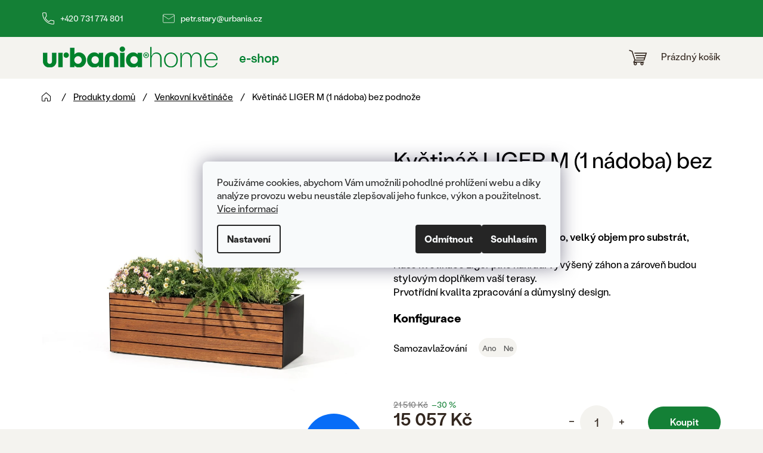

--- FILE ---
content_type: text/html; charset=utf-8
request_url: https://home.urbania.cz/kvetinac-liger-m--1-nadoba--bez-podnoze/
body_size: 27609
content:
<!doctype html><html lang="cs" dir="ltr" class="header-background-light external-fonts-loaded"><head><meta charset="utf-8" /><meta name="viewport" content="width=device-width,initial-scale=1" /><title>Květináč LIGER M (1 nádoba) bez podnože - Urbania</title><link rel="preconnect" href="https://cdn.myshoptet.com" /><link rel="dns-prefetch" href="https://cdn.myshoptet.com" /><link rel="preload" href="https://cdn.myshoptet.com/prj/dist/master/cms/libs/jquery/jquery-1.11.3.min.js" as="script" /><link href="https://cdn.myshoptet.com/prj/dist/master/cms/templates/frontend_templates/shared/css/font-face/source-sans-3.css" rel="stylesheet"><link href="https://cdn.myshoptet.com/prj/dist/master/cms/templates/frontend_templates/shared/css/font-face/exo-2.css" rel="stylesheet"><link href="https://cdn.myshoptet.com/prj/dist/master/shop/dist/font-shoptet-11.css.62c94c7785ff2cea73b2.css" rel="stylesheet"><script>
dataLayer = [];
dataLayer.push({'shoptet' : {
    "pageId": 706,
    "pageType": "productDetail",
    "currency": "CZK",
    "currencyInfo": {
        "decimalSeparator": ",",
        "exchangeRate": 1,
        "priceDecimalPlaces": 0,
        "symbol": "K\u010d",
        "symbolLeft": 0,
        "thousandSeparator": " "
    },
    "language": "cs",
    "projectId": 627799,
    "product": {
        "id": 199,
        "guid": "02496684-b9ae-11ec-9069-246e96436f40",
        "hasVariants": false,
        "codes": [
            {
                "code": 66,
                "quantity": "5",
                "stocks": [
                    {
                        "id": "ext",
                        "quantity": "5"
                    }
                ]
            }
        ],
        "code": "66",
        "name": "Kv\u011btin\u00e1\u010d LIGER M (1 n\u00e1doba) bez podno\u017ee",
        "appendix": "",
        "weight": 0,
        "currentCategory": "Produkty dom\u016f | Venkovn\u00ed kv\u011btin\u00e1\u010de",
        "currentCategoryGuid": "134fb0bd-961b-11ec-9c66-246e96436e9c",
        "defaultCategory": "Produkty dom\u016f | Venkovn\u00ed kv\u011btin\u00e1\u010de",
        "defaultCategoryGuid": "134fb0bd-961b-11ec-9c66-246e96436e9c",
        "currency": "CZK",
        "priceWithVat": 15057
    },
    "stocks": [
        {
            "id": "ext",
            "title": "Sklad",
            "isDeliveryPoint": 0,
            "visibleOnEshop": 1
        }
    ],
    "cartInfo": {
        "id": null,
        "freeShipping": false,
        "freeShippingFrom": 0,
        "leftToFreeGift": {
            "formattedPrice": "0 K\u010d",
            "priceLeft": 0
        },
        "freeGift": false,
        "leftToFreeShipping": {
            "priceLeft": 0,
            "dependOnRegion": 0,
            "formattedPrice": "0 K\u010d"
        },
        "discountCoupon": [],
        "getNoBillingShippingPrice": {
            "withoutVat": 0,
            "vat": 0,
            "withVat": 0
        },
        "cartItems": [],
        "taxMode": "ORDINARY"
    },
    "cart": [],
    "customer": {
        "priceRatio": 1,
        "priceListId": 1,
        "groupId": null,
        "registered": false,
        "mainAccount": false
    }
}});
dataLayer.push({'cookie_consent' : {
    "marketing": "denied",
    "analytics": "denied"
}});
document.addEventListener('DOMContentLoaded', function() {
    shoptet.consent.onAccept(function(agreements) {
        if (agreements.length == 0) {
            return;
        }
        dataLayer.push({
            'cookie_consent' : {
                'marketing' : (agreements.includes(shoptet.config.cookiesConsentOptPersonalisation)
                    ? 'granted' : 'denied'),
                'analytics': (agreements.includes(shoptet.config.cookiesConsentOptAnalytics)
                    ? 'granted' : 'denied')
            },
            'event': 'cookie_consent'
        });
    });
});
</script>

<!-- Google Tag Manager -->
<script>(function(w,d,s,l,i){w[l]=w[l]||[];w[l].push({'gtm.start':
new Date().getTime(),event:'gtm.js'});var f=d.getElementsByTagName(s)[0],
j=d.createElement(s),dl=l!='dataLayer'?'&l='+l:'';j.async=true;j.src=
'https://www.googletagmanager.com/gtm.js?id='+i+dl;f.parentNode.insertBefore(j,f);
})(window,document,'script','dataLayer','GTM-MND7CSND');</script>
<!-- End Google Tag Manager -->

<meta property="og:type" content="website"><meta property="og:site_name" content="home.urbania.cz"><meta property="og:url" content="https://home.urbania.cz/kvetinac-liger-m--1-nadoba--bez-podnoze/"><meta property="og:title" content="Květináč LIGER M (1 nádoba) bez podnože - Urbania"><meta name="author" content="Urbania"><meta name="web_author" content="Shoptet.cz"><meta name="dcterms.rightsHolder" content="home.urbania.cz"><meta name="robots" content="index,follow"><meta property="og:image" content="https://cdn.myshoptet.com/usr/home.urbania.cz/user/shop/big/199_kvetinac-liger-m--1-nadoba--bez-podnoze.jpg?6618df02"><meta property="og:description" content="Květináč LIGER M (1 nádoba) bez podnože. Rozměr: 119 x 42 x 40 cm (d x š x v)
Nerezová ocel, odolné akátové dřevo, velký objem pro substrát, samozavlažování, česká výroba. Naše květináče Liger plně nahradí vyvýšený záhon a zároveň budou stylovým doplňkem vaší terasy.Prvotřídní kvalita zpracování a důmyslný design."><meta name="description" content="Květináč LIGER M (1 nádoba) bez podnože. Rozměr: 119 x 42 x 40 cm (d x š x v)
Nerezová ocel, odolné akátové dřevo, velký objem pro substrát, samozavlažování, česká výroba. Naše květináče Liger plně nahradí vyvýšený záhon a zároveň budou stylovým doplňkem vaší terasy.Prvotřídní kvalita zpracování a důmyslný design."><meta name="google-site-verification" content="5379650228"><meta property="product:price:amount" content="15057"><meta property="product:price:currency" content="CZK"><style>:root {--color-primary: #32261E;--color-primary-h: 24;--color-primary-s: 25%;--color-primary-l: 16%;--color-primary-hover: #32261E;--color-primary-hover-h: 24;--color-primary-hover-s: 25%;--color-primary-hover-l: 16%;--color-secondary: #148036;--color-secondary-h: 139;--color-secondary-s: 73%;--color-secondary-l: 29%;--color-secondary-hover: #0e5423;--color-secondary-hover-h: 138;--color-secondary-hover-s: 71%;--color-secondary-hover-l: 19%;--color-tertiary: #32261E;--color-tertiary-h: 24;--color-tertiary-s: 25%;--color-tertiary-l: 16%;--color-tertiary-hover: #32261E;--color-tertiary-hover-h: 24;--color-tertiary-hover-s: 25%;--color-tertiary-hover-l: 16%;--color-header-background: #ffffff;--template-font: "Source Sans 3";--template-headings-font: "Exo 2";--header-background-url: none;--cookies-notice-background: #F8FAFB;--cookies-notice-color: #252525;--cookies-notice-button-hover: #27263f;--cookies-notice-link-hover: #3b3a5f;--templates-update-management-preview-mode-content: "Náhled aktualizací šablony je aktivní pro váš prohlížeč."}</style>
    
    <link href="https://cdn.myshoptet.com/prj/dist/master/shop/dist/main-11.less.5a24dcbbdabfd189c152.css" rel="stylesheet" />
                <link href="https://cdn.myshoptet.com/prj/dist/master/shop/dist/mobile-header-v1-11.less.1ee105d41b5f713c21aa.css" rel="stylesheet" />
    
    <script>var shoptet = shoptet || {};</script>
    <script src="https://cdn.myshoptet.com/prj/dist/master/shop/dist/main-3g-header.js.05f199e7fd2450312de2.js"></script>
<!-- User include --><!-- project html code header -->
<meta name="theme-color" content="#394d15">
<meta name="msapplication-navbutton-color" content="#32261e">
<meta name="apple-mobile-web-app-status-bar-style" content="#32261e">
<link rel="stylesheet" href="/user/documents/allstyle.css?v=17111">
<style>
.homepage-products-heading-1::after{content:"Zahradní židle"}
.homepage-products-heading-4::after{content:"Venkovní květináče"}

.menu-item-760>a, .breadcrumbs a[href="/produkty-domu/"]{pointer-events:none;}
@media(max-width:767px){
.menu-item-760.ext>a{display:none;}
.menu-item-760.ext ul.menu-level-2{display:block;}
.menu-item-760.ext ul.menu-level-2 a{padding:10px;}
header#header{position:sticky;z-index:10;top:-1px;}
.scrolled-down body:not(.ordering-process):not(.search-window-visible) #header .site-name,
.scrolled-down body:not(.ordering-process):not(.search-window-visible) #header .cart-count{transform:none;}
.ordering-process .site-name{display:block;}
}
</style>
<!-- /User include --><link rel="shortcut icon" href="/favicon.ico" type="image/x-icon" /><link rel="canonical" href="https://home.urbania.cz/kvetinac-liger-m--1-nadoba--bez-podnoze/" />    <!-- Global site tag (gtag.js) - Google Analytics -->
    <script async src="https://www.googletagmanager.com/gtag/js?id=G-NMWE9RJH23"></script>
    <script>
        
        window.dataLayer = window.dataLayer || [];
        function gtag(){dataLayer.push(arguments);}
        

                    console.debug('default consent data');

            gtag('consent', 'default', {"ad_storage":"denied","analytics_storage":"denied","ad_user_data":"denied","ad_personalization":"denied","wait_for_update":500});
            dataLayer.push({
                'event': 'default_consent'
            });
        
        gtag('js', new Date());

        
                gtag('config', 'G-NMWE9RJH23', {"groups":"GA4","send_page_view":false,"content_group":"productDetail","currency":"CZK","page_language":"cs"});
        
                gtag('config', 'AW-16593221143', {"allow_enhanced_conversions":true});
        
        
        
        
        
                    gtag('event', 'page_view', {"send_to":"GA4","page_language":"cs","content_group":"productDetail","currency":"CZK"});
        
                gtag('set', 'currency', 'CZK');

        gtag('event', 'view_item', {
            "send_to": "UA",
            "items": [
                {
                    "id": "66",
                    "name": "Kv\u011btin\u00e1\u010d LIGER M (1 n\u00e1doba) bez podno\u017ee",
                    "category": "Produkty dom\u016f \/ Venkovn\u00ed kv\u011btin\u00e1\u010de",
                                                            "price": 12444
                }
            ]
        });
        
        
        
        
        
                    gtag('event', 'view_item', {"send_to":"GA4","page_language":"cs","content_group":"productDetail","value":12444,"currency":"CZK","items":[{"item_id":"66","item_name":"Kv\u011btin\u00e1\u010d LIGER M (1 n\u00e1doba) bez podno\u017ee","item_category":"Produkty dom\u016f","item_category2":"Venkovn\u00ed kv\u011btin\u00e1\u010de","price":12444,"quantity":1,"index":0}]});
        
        
        
        
        
        
        
        document.addEventListener('DOMContentLoaded', function() {
            if (typeof shoptet.tracking !== 'undefined') {
                for (var id in shoptet.tracking.bannersList) {
                    gtag('event', 'view_promotion', {
                        "send_to": "UA",
                        "promotions": [
                            {
                                "id": shoptet.tracking.bannersList[id].id,
                                "name": shoptet.tracking.bannersList[id].name,
                                "position": shoptet.tracking.bannersList[id].position
                            }
                        ]
                    });
                }
            }

            shoptet.consent.onAccept(function(agreements) {
                if (agreements.length !== 0) {
                    console.debug('gtag consent accept');
                    var gtagConsentPayload =  {
                        'ad_storage': agreements.includes(shoptet.config.cookiesConsentOptPersonalisation)
                            ? 'granted' : 'denied',
                        'analytics_storage': agreements.includes(shoptet.config.cookiesConsentOptAnalytics)
                            ? 'granted' : 'denied',
                                                                                                'ad_user_data': agreements.includes(shoptet.config.cookiesConsentOptPersonalisation)
                            ? 'granted' : 'denied',
                        'ad_personalization': agreements.includes(shoptet.config.cookiesConsentOptPersonalisation)
                            ? 'granted' : 'denied',
                        };
                    console.debug('update consent data', gtagConsentPayload);
                    gtag('consent', 'update', gtagConsentPayload);
                    dataLayer.push(
                        { 'event': 'update_consent' }
                    );
                }
            });
        });
    </script>
</head><body class="desktop id-706 in-venkovni-kvetinace template-11 type-product type-detail one-column-body columns-4 ums_forms_redesign--off ums_a11y_category_page--on ums_discussion_rating_forms--off ums_flags_display_unification--on ums_a11y_login--on mobile-header-version-1"><noscript>
    <style>
        #header {
            padding-top: 0;
            position: relative !important;
            top: 0;
        }
        .header-navigation {
            position: relative !important;
        }
        .overall-wrapper {
            margin: 0 !important;
        }
        body:not(.ready) {
            visibility: visible !important;
        }
    </style>
    <div class="no-javascript">
        <div class="no-javascript__title">Musíte změnit nastavení vašeho prohlížeče</div>
        <div class="no-javascript__text">Podívejte se na: <a href="https://www.google.com/support/bin/answer.py?answer=23852">Jak povolit JavaScript ve vašem prohlížeči</a>.</div>
        <div class="no-javascript__text">Pokud používáte software na blokování reklam, může být nutné povolit JavaScript z této stránky.</div>
        <div class="no-javascript__text">Děkujeme.</div>
    </div>
</noscript>

        <div id="fb-root"></div>
        <script>
            window.fbAsyncInit = function() {
                FB.init({
                    autoLogAppEvents : true,
                    xfbml            : true,
                    version          : 'v24.0'
                });
            };
        </script>
        <script async defer crossorigin="anonymous" src="https://connect.facebook.net/cs_CZ/sdk.js#xfbml=1&version=v24.0"></script>
<!-- Google Tag Manager (noscript) -->
<noscript><iframe src="https://www.googletagmanager.com/ns.html?id=GTM-MND7CSND"
height="0" width="0" style="display:none;visibility:hidden"></iframe></noscript>
<!-- End Google Tag Manager (noscript) -->

    <div class="siteCookies siteCookies--center siteCookies--light js-siteCookies" role="dialog" data-testid="cookiesPopup" data-nosnippet>
        <div class="siteCookies__form">
            <div class="siteCookies__content">
                <div class="siteCookies__text">
                    Používáme cookies, abychom Vám umožnili pohodlné prohlížení webu a díky analýze provozu webu neustále zlepšovali jeho funkce, výkon a použitelnost. <a href="https://www.kudomu.cz/podminky-ochrany-osobnich-udaju/" target="_blank" rel="noopener noreferrer">Více informací</a>
                </div>
                <p class="siteCookies__links">
                    <button class="siteCookies__link js-cookies-settings" aria-label="Nastavení cookies" data-testid="cookiesSettings">Nastavení</button>
                </p>
            </div>
            <div class="siteCookies__buttonWrap">
                                    <button class="siteCookies__button js-cookiesConsentSubmit" value="reject" aria-label="Odmítnout cookies" data-testid="buttonCookiesReject">Odmítnout</button>
                                <button class="siteCookies__button js-cookiesConsentSubmit" value="all" aria-label="Přijmout cookies" data-testid="buttonCookiesAccept">Souhlasím</button>
            </div>
        </div>
        <script>
            document.addEventListener("DOMContentLoaded", () => {
                const siteCookies = document.querySelector('.js-siteCookies');
                document.addEventListener("scroll", shoptet.common.throttle(() => {
                    const st = document.documentElement.scrollTop;
                    if (st > 1) {
                        siteCookies.classList.add('siteCookies--scrolled');
                    } else {
                        siteCookies.classList.remove('siteCookies--scrolled');
                    }
                }, 100));
            });
        </script>
    </div>
<a href="#content" class="skip-link sr-only">Přejít na obsah</a><div class="overall-wrapper"><div class="user-action"><div class="container">
    <div class="user-action-in">
                    <div id="login" class="user-action-login popup-widget login-widget" role="dialog" aria-labelledby="loginHeading">
        <div class="popup-widget-inner">
                            <h2 id="loginHeading">Přihlášení k vašemu účtu</h2><div id="customerLogin"><form action="/action/Customer/Login/" method="post" id="formLoginIncluded" class="csrf-enabled formLogin" data-testid="formLogin"><input type="hidden" name="referer" value="" /><div class="form-group"><div class="input-wrapper email js-validated-element-wrapper no-label"><input type="email" name="email" class="form-control" autofocus placeholder="E-mailová adresa (např. jan@novak.cz)" data-testid="inputEmail" autocomplete="email" required /></div></div><div class="form-group"><div class="input-wrapper password js-validated-element-wrapper no-label"><input type="password" name="password" class="form-control" placeholder="Heslo" data-testid="inputPassword" autocomplete="current-password" required /><span class="no-display">Nemůžete vyplnit toto pole</span><input type="text" name="surname" value="" class="no-display" /></div></div><div class="form-group"><div class="login-wrapper"><button type="submit" class="btn btn-secondary btn-text btn-login" data-testid="buttonSubmit">Přihlásit se</button><div class="password-helper"><a href="/registrace/" data-testid="signup" rel="nofollow">Nová registrace</a><a href="/klient/zapomenute-heslo/" rel="nofollow">Zapomenuté heslo</a></div></div></div></form>
</div>                    </div>
    </div>

                            <div id="cart-widget" class="user-action-cart popup-widget cart-widget loader-wrapper" data-testid="popupCartWidget" role="dialog" aria-hidden="true">
    <div class="popup-widget-inner cart-widget-inner place-cart-here">
        <div class="loader-overlay">
            <div class="loader"></div>
        </div>
    </div>

    <div class="cart-widget-button">
        <a href="/kosik/" class="btn btn-conversion" id="continue-order-button" rel="nofollow" data-testid="buttonNextStep">Pokračovat do košíku</a>
    </div>
</div>
            </div>
</div>
</div><div class="top-navigation-bar" data-testid="topNavigationBar">

    <div class="container">

        <div class="top-navigation-contacts">
            <strong>Zákaznická podpora:</strong><a href="tel:+420731774801" class="project-phone" aria-label="Zavolat na +420731774801" data-testid="contactboxPhone"><span>+420 731 774 801</span></a><a href="mailto:petr.stary@urbania.cz" class="project-email" data-testid="contactboxEmail"><span>petr.stary@urbania.cz</span></a>        </div>

                            <div class="top-navigation-menu">
                <div class="top-navigation-menu-trigger"></div>
                <ul class="top-navigation-bar-menu">
                                            <li class="top-navigation-menu-item-27">
                            <a href="/jak-nakupovat/">Jak nakupovat</a>
                        </li>
                                            <li class="top-navigation-menu-item-39">
                            <a href="/obchodni-podminky/">Obchodní podmínky</a>
                        </li>
                                            <li class="top-navigation-menu-item-691">
                            <a href="/podminky-ochrany-osobnich-udaju/">Podmínky ochrany osobních údajů </a>
                        </li>
                                    </ul>
                <ul class="top-navigation-bar-menu-helper"></ul>
            </div>
        
        <div class="top-navigation-tools">
            <div class="responsive-tools">
                <a href="#" class="toggle-window" data-target="search" aria-label="Hledat" data-testid="linkSearchIcon"></a>
                                                            <a href="#" class="toggle-window" data-target="login"></a>
                                                    <a href="#" class="toggle-window" data-target="navigation" aria-label="Menu" data-testid="hamburgerMenu"></a>
            </div>
                        <button class="top-nav-button top-nav-button-login toggle-window" type="button" data-target="login" aria-haspopup="dialog" aria-controls="login" aria-expanded="false" data-testid="signin"><span>Přihlášení</span></button>        </div>

    </div>

</div>
<header id="header"><div class="container navigation-wrapper">
    <div class="header-top">
        <div class="site-name-wrapper">
            <div class="site-name"><a href="/" data-testid="linkWebsiteLogo"><img src="https://cdn.myshoptet.com/usr/home.urbania.cz/user/logos/urbania-home_logo_green-eshop4-1.png" alt="Urbania" fetchpriority="low" /></a></div>        </div>
        <div class="search" itemscope itemtype="https://schema.org/WebSite">
            <meta itemprop="headline" content="Venkovní květináče"/><meta itemprop="url" content="https://home.urbania.cz"/><meta itemprop="text" content="Květináč LIGER M (1 nádoba) bez podnože. Rozměr: 119 x 42 x 40 cm (d x š x v) Nerezová ocel, odolné akátové dřevo, velký objem pro substrát, samozavlažování, česká výroba. Naše květináče Liger plně nahradí vyvýšený záhon a zároveň budou stylovým doplňkem vaší terasy.Prvotřídní kvalita zpracování a důmyslný design."/>            <form action="/action/ProductSearch/prepareString/" method="post"
    id="formSearchForm" class="search-form compact-form js-search-main"
    itemprop="potentialAction" itemscope itemtype="https://schema.org/SearchAction" data-testid="searchForm">
    <fieldset>
        <meta itemprop="target"
            content="https://home.urbania.cz/vyhledavani/?string={string}"/>
        <input type="hidden" name="language" value="cs"/>
        
            
<input
    type="search"
    name="string"
        class="query-input form-control search-input js-search-input"
    placeholder="Napište, co hledáte"
    autocomplete="off"
    required
    itemprop="query-input"
    aria-label="Vyhledávání"
    data-testid="searchInput"
>
            <button type="submit" class="btn btn-default" data-testid="searchBtn">Hledat</button>
        
    </fieldset>
</form>
        </div>
        <div class="navigation-buttons">
                
    <a href="/kosik/" class="btn btn-icon toggle-window cart-count" data-target="cart" data-hover="true" data-redirect="true" data-testid="headerCart" rel="nofollow" aria-haspopup="dialog" aria-expanded="false" aria-controls="cart-widget">
        
                <span class="sr-only">Nákupní košík</span>
        
            <span class="cart-price visible-lg-inline-block" data-testid="headerCartPrice">
                                    Prázdný košík                            </span>
        
    
            </a>
        </div>
    </div>
    <nav id="navigation" aria-label="Hlavní menu" data-collapsible="true"><div class="navigation-in menu"><ul class="menu-level-1" role="menubar" data-testid="headerMenuItems"><li class="menu-item-760 ext" role="none"><a href="/produkty-domu/" data-testid="headerMenuItem" role="menuitem" aria-haspopup="true" aria-expanded="false"><b>Produkty domů</b><span class="submenu-arrow"></span></a><ul class="menu-level-2" aria-label="Produkty domů" tabindex="-1" role="menu"><li class="menu-item-757" role="none"><a href="/venkovni-stoly/" class="menu-image" data-testid="headerMenuItem" tabindex="-1" aria-hidden="true"><img src="data:image/svg+xml,%3Csvg%20width%3D%22140%22%20height%3D%22100%22%20xmlns%3D%22http%3A%2F%2Fwww.w3.org%2F2000%2Fsvg%22%3E%3C%2Fsvg%3E" alt="" aria-hidden="true" width="140" height="100"  data-src="https://cdn.myshoptet.com/prj/dist/master/cms/templates/frontend_templates/00/img/folder.svg" fetchpriority="low" /></a><div><a href="/venkovni-stoly/" data-testid="headerMenuItem" role="menuitem"><span>Venkovní stoly</span></a>
                        </div></li><li class="menu-item-754" role="none"><a href="/venkovni-zidle/" class="menu-image" data-testid="headerMenuItem" tabindex="-1" aria-hidden="true"><img src="data:image/svg+xml,%3Csvg%20width%3D%22140%22%20height%3D%22100%22%20xmlns%3D%22http%3A%2F%2Fwww.w3.org%2F2000%2Fsvg%22%3E%3C%2Fsvg%3E" alt="" aria-hidden="true" width="140" height="100"  data-src="https://cdn.myshoptet.com/prj/dist/master/cms/templates/frontend_templates/00/img/folder.svg" fetchpriority="low" /></a><div><a href="/venkovni-zidle/" data-testid="headerMenuItem" role="menuitem"><span>Venkovní židle</span></a>
                        </div></li><li class="menu-item-706 has-third-level active" role="none"><a href="/venkovni-kvetinace/" class="menu-image" data-testid="headerMenuItem" tabindex="-1" aria-hidden="true"><img src="data:image/svg+xml,%3Csvg%20width%3D%22140%22%20height%3D%22100%22%20xmlns%3D%22http%3A%2F%2Fwww.w3.org%2F2000%2Fsvg%22%3E%3C%2Fsvg%3E" alt="" aria-hidden="true" width="140" height="100"  data-src="https://cdn.myshoptet.com/prj/dist/master/cms/templates/frontend_templates/00/img/folder.svg" fetchpriority="low" /></a><div><a href="/venkovni-kvetinace/" data-testid="headerMenuItem" role="menuitem"><span>Venkovní květináče</span></a>
                                                    <ul class="menu-level-3" role="menu">
                                                                    <li class="menu-item-718" role="none">
                                        <a href="/velikost-s-2-nadoby-lechuza/" data-testid="headerMenuItem" role="menuitem">
                                            Velikost S 2 nádoby Lechuza</a>,                                    </li>
                                                                    <li class="menu-item-739" role="none">
                                        <a href="/velikost-s-1-velka-nadoba/" data-testid="headerMenuItem" role="menuitem">
                                            Velikost S 1 velká nádoba</a>,                                    </li>
                                                                    <li class="menu-item-721" role="none">
                                        <a href="/velikost-m-3-nadoby-lechuza/" data-testid="headerMenuItem" role="menuitem">
                                            Velikost M 3 nádoby Lechuza</a>,                                    </li>
                                                                    <li class="menu-item-742" role="none">
                                        <a href="/velikost-m-1-velka-nadoba/" data-testid="headerMenuItem" role="menuitem">
                                            Velikost M 1 velká nádoba</a>,                                    </li>
                                                                    <li class="menu-item-724" role="none">
                                        <a href="/velikost-l-4-nadoby-lechuza/" data-testid="headerMenuItem" role="menuitem">
                                            Velikost L 4 nádoby Lechuza</a>,                                    </li>
                                                                    <li class="menu-item-745" role="none">
                                        <a href="/velikost-l-1-velka-nadoba/" data-testid="headerMenuItem" role="menuitem">
                                            Velikost L 1 velká nádoba</a>                                    </li>
                                                            </ul>
                        </div></li><li class="menu-item-709" role="none"><a href="/doplnky/" class="menu-image" data-testid="headerMenuItem" tabindex="-1" aria-hidden="true"><img src="data:image/svg+xml,%3Csvg%20width%3D%22140%22%20height%3D%22100%22%20xmlns%3D%22http%3A%2F%2Fwww.w3.org%2F2000%2Fsvg%22%3E%3C%2Fsvg%3E" alt="" aria-hidden="true" width="140" height="100"  data-src="https://cdn.myshoptet.com/prj/dist/master/cms/templates/frontend_templates/00/img/folder.svg" fetchpriority="low" /></a><div><a href="/doplnky/" data-testid="headerMenuItem" role="menuitem"><span>Doplňky</span></a>
                        </div></li></ul></li>
<li class="menu-item-712" role="none"><a href="/o-nas/" data-testid="headerMenuItem" role="menuitem" aria-expanded="false"><b>O nás</b></a></li>
<li class="menu-item-29" role="none"><a href="/kontakt/" data-testid="headerMenuItem" role="menuitem" aria-expanded="false"><b>Kontakt</b></a></li>
</ul>
    <ul class="navigationActions" role="menu">
                            <li role="none">
                                    <a href="/login/?backTo=%2Fkvetinac-liger-m--1-nadoba--bez-podnoze%2F" rel="nofollow" data-testid="signin" role="menuitem"><span>Přihlášení</span></a>
                            </li>
                        </ul>
</div><span class="navigation-close"></span></nav><div class="menu-helper" data-testid="hamburgerMenu"><span>Více</span></div>
</div></header><!-- / header -->


                    <div class="container breadcrumbs-wrapper">
            <div class="breadcrumbs navigation-home-icon-wrapper" itemscope itemtype="https://schema.org/BreadcrumbList">
                                                                            <span id="navigation-first" data-basetitle="Urbania" itemprop="itemListElement" itemscope itemtype="https://schema.org/ListItem">
                <a href="/" itemprop="item" class="navigation-home-icon"><span class="sr-only" itemprop="name">Domů</span></a>
                <span class="navigation-bullet">/</span>
                <meta itemprop="position" content="1" />
            </span>
                                <span id="navigation-1" itemprop="itemListElement" itemscope itemtype="https://schema.org/ListItem">
                <a href="/produkty-domu/" itemprop="item" data-testid="breadcrumbsSecondLevel"><span itemprop="name">Produkty domů</span></a>
                <span class="navigation-bullet">/</span>
                <meta itemprop="position" content="2" />
            </span>
                                <span id="navigation-2" itemprop="itemListElement" itemscope itemtype="https://schema.org/ListItem">
                <a href="/venkovni-kvetinace/" itemprop="item" data-testid="breadcrumbsSecondLevel"><span itemprop="name">Venkovní květináče</span></a>
                <span class="navigation-bullet">/</span>
                <meta itemprop="position" content="3" />
            </span>
                                            <span id="navigation-3" itemprop="itemListElement" itemscope itemtype="https://schema.org/ListItem" data-testid="breadcrumbsLastLevel">
                <meta itemprop="item" content="https://home.urbania.cz/kvetinac-liger-m--1-nadoba--bez-podnoze/" />
                <meta itemprop="position" content="4" />
                <span itemprop="name" data-title="Květináč LIGER M (1 nádoba) bez podnože">Květináč LIGER M (1 nádoba) bez podnože <span class="appendix"></span></span>
            </span>
            </div>
        </div>
    
<div id="content-wrapper" class="container content-wrapper">
    
    <div class="content-wrapper-in">
                <main id="content" class="content wide">
                            
<div class="p-detail" itemscope itemtype="https://schema.org/Product">

    
    <meta itemprop="name" content="Květináč LIGER M (1 nádoba) bez podnože" />
    <meta itemprop="category" content="Úvodní stránka &gt; Produkty domů &gt; Venkovní květináče &gt; Květináč LIGER M (1 nádoba) bez podnože" />
    <meta itemprop="url" content="https://home.urbania.cz/kvetinac-liger-m--1-nadoba--bez-podnoze/" />
    <meta itemprop="image" content="https://cdn.myshoptet.com/usr/home.urbania.cz/user/shop/big/199_kvetinac-liger-m--1-nadoba--bez-podnoze.jpg?6618df02" />
            <meta itemprop="description" content="Rozměr: 119 x 42 x 40 cm (d x š x v)
Nerezová ocel, odolné akátové dřevo, velký objem pro substrát, samozavlažování, česká výroba. Naše květináče Liger plně nahradí vyvýšený záhon a zároveň budou stylovým doplňkem vaší terasy.Prvotřídní kvalita zpracování a důmyslný design." />
                                            
        <div class="p-detail-inner">

        <div class="p-detail-inner-header">
            <h1>
                  Květináč LIGER M (1 nádoba) bez podnože            </h1>

                    </div>

        <form action="/action/Cart/addCartItem/" method="post" id="product-detail-form" class="pr-action csrf-enabled" data-testid="formProduct">

            <meta itemprop="productID" content="199" /><meta itemprop="identifier" content="02496684-b9ae-11ec-9069-246e96436f40" /><meta itemprop="sku" content="66" /><span itemprop="offers" itemscope itemtype="https://schema.org/Offer"><meta itemprop="url" content="https://home.urbania.cz/kvetinac-liger-m--1-nadoba--bez-podnoze/" /><meta itemprop="price" content="15057.00" /><meta itemprop="priceCurrency" content="CZK" /></span><input type="hidden" name="productId" value="199" /><input type="hidden" name="priceId" value="202" /><input type="hidden" name="language" value="cs" />

            <div class="row product-top">

                <div class="col-xs-12">

                    <div class="p-detail-info">
                                                    
                <div class="flags flags-default flags-inline">            <span class="flag flag-action">
            Akce
    </span>
        
                
    </div>
    

    
                        
                        
                        
                    </div>

                </div>

                <div class="col-xs-12 col-lg-6 p-image-wrapper">

                    
                    <div class="p-image" style="" data-testid="mainImage">

                        

    

    <div class="flags flags-extra">
      
                
            <span class="flag flag-freeshipping"><span class="icon-van"><span class="sr-only">ZDARMA</span></span><span class="flag-text">ZDARMA</span></span>
                                                                              
            <span class="flag flag-discount">
                                                                    <span class="price-standard">
                                            <span>21 510 Kč</span>
                        </span>
                                                                                                            <span class="price-save">
            
                        
                &ndash;30 %
        </span>
                                    </span>
              </div>

                        

<a href="https://cdn.myshoptet.com/usr/home.urbania.cz/user/shop/big/199_kvetinac-liger-m--1-nadoba--bez-podnoze.jpg?6618df02" class="p-main-image"><img src="https://cdn.myshoptet.com/usr/home.urbania.cz/user/shop/big/199_kvetinac-liger-m--1-nadoba--bez-podnoze.jpg?6618df02" alt="Květináč LIGER M (1 nádoba) bez podnože" width="1024" height="1024"  fetchpriority="high" />
</a>                    </div>

                    
    <div class="p-thumbnails-wrapper">

        <div class="p-thumbnails">

            <div class="p-thumbnails-inner">

                <div>
                                                                                        <a href="https://cdn.myshoptet.com/usr/home.urbania.cz/user/shop/big/199_kvetinac-liger-m--1-nadoba--bez-podnoze.jpg?6618df02" class="p-thumbnail highlighted">
                            <img src="data:image/svg+xml,%3Csvg%20width%3D%22100%22%20height%3D%22100%22%20xmlns%3D%22http%3A%2F%2Fwww.w3.org%2F2000%2Fsvg%22%3E%3C%2Fsvg%3E" alt="Květináč LIGER M (1 nádoba) bez podnože" width="100" height="100"  data-src="https://cdn.myshoptet.com/usr/home.urbania.cz/user/shop/related/199_kvetinac-liger-m--1-nadoba--bez-podnoze.jpg?6618df02" fetchpriority="low" />
                        </a>
                        <a href="https://cdn.myshoptet.com/usr/home.urbania.cz/user/shop/big/199_kvetinac-liger-m--1-nadoba--bez-podnoze.jpg?6618df02" class="cbox-gal" data-gallery="lightbox[gallery]" data-alt="Květináč LIGER M (1 nádoba) bez podnože"></a>
                                                                    <a href="https://cdn.myshoptet.com/usr/home.urbania.cz/user/shop/big/199-1_kvetinac-liger-m--1-nadoba--bez-podnoze.jpg?6618df02" class="p-thumbnail">
                            <img src="data:image/svg+xml,%3Csvg%20width%3D%22100%22%20height%3D%22100%22%20xmlns%3D%22http%3A%2F%2Fwww.w3.org%2F2000%2Fsvg%22%3E%3C%2Fsvg%3E" alt="Květináč LIGER M (1 nádoba) bez podnože" width="100" height="100"  data-src="https://cdn.myshoptet.com/usr/home.urbania.cz/user/shop/related/199-1_kvetinac-liger-m--1-nadoba--bez-podnoze.jpg?6618df02" fetchpriority="low" />
                        </a>
                        <a href="https://cdn.myshoptet.com/usr/home.urbania.cz/user/shop/big/199-1_kvetinac-liger-m--1-nadoba--bez-podnoze.jpg?6618df02" class="cbox-gal" data-gallery="lightbox[gallery]" data-alt="Květináč LIGER M (1 nádoba) bez podnože"></a>
                                                                    <a href="https://cdn.myshoptet.com/usr/home.urbania.cz/user/shop/big/199-2_kvetinac-liger-m--1-nadoba--bez-podnoze.jpg?6618df02" class="p-thumbnail">
                            <img src="data:image/svg+xml,%3Csvg%20width%3D%22100%22%20height%3D%22100%22%20xmlns%3D%22http%3A%2F%2Fwww.w3.org%2F2000%2Fsvg%22%3E%3C%2Fsvg%3E" alt="Květináč LIGER M (1 nádoba) bez podnože" width="100" height="100"  data-src="https://cdn.myshoptet.com/usr/home.urbania.cz/user/shop/related/199-2_kvetinac-liger-m--1-nadoba--bez-podnoze.jpg?6618df02" fetchpriority="low" />
                        </a>
                        <a href="https://cdn.myshoptet.com/usr/home.urbania.cz/user/shop/big/199-2_kvetinac-liger-m--1-nadoba--bez-podnoze.jpg?6618df02" class="cbox-gal" data-gallery="lightbox[gallery]" data-alt="Květináč LIGER M (1 nádoba) bez podnože"></a>
                                                                    <a href="https://cdn.myshoptet.com/usr/home.urbania.cz/user/shop/big/199-3_kvetinac-liger-m--1-nadoba--bez-podnoze.jpg?6618df02" class="p-thumbnail">
                            <img src="data:image/svg+xml,%3Csvg%20width%3D%22100%22%20height%3D%22100%22%20xmlns%3D%22http%3A%2F%2Fwww.w3.org%2F2000%2Fsvg%22%3E%3C%2Fsvg%3E" alt="Květináč LIGER M (1 nádoba) bez podnože" width="100" height="100"  data-src="https://cdn.myshoptet.com/usr/home.urbania.cz/user/shop/related/199-3_kvetinac-liger-m--1-nadoba--bez-podnoze.jpg?6618df02" fetchpriority="low" />
                        </a>
                        <a href="https://cdn.myshoptet.com/usr/home.urbania.cz/user/shop/big/199-3_kvetinac-liger-m--1-nadoba--bez-podnoze.jpg?6618df02" class="cbox-gal" data-gallery="lightbox[gallery]" data-alt="Květináč LIGER M (1 nádoba) bez podnože"></a>
                                                                    <a href="https://cdn.myshoptet.com/usr/home.urbania.cz/user/shop/big/199-4_kvetinac-liger-m--1-nadoba--bez-podnoze.jpg?6618df02" class="p-thumbnail">
                            <img src="data:image/svg+xml,%3Csvg%20width%3D%22100%22%20height%3D%22100%22%20xmlns%3D%22http%3A%2F%2Fwww.w3.org%2F2000%2Fsvg%22%3E%3C%2Fsvg%3E" alt="Květináč LIGER M (1 nádoba) bez podnože" width="100" height="100"  data-src="https://cdn.myshoptet.com/usr/home.urbania.cz/user/shop/related/199-4_kvetinac-liger-m--1-nadoba--bez-podnoze.jpg?6618df02" fetchpriority="low" />
                        </a>
                        <a href="https://cdn.myshoptet.com/usr/home.urbania.cz/user/shop/big/199-4_kvetinac-liger-m--1-nadoba--bez-podnoze.jpg?6618df02" class="cbox-gal" data-gallery="lightbox[gallery]" data-alt="Květináč LIGER M (1 nádoba) bez podnože"></a>
                                                                    <a href="https://cdn.myshoptet.com/usr/home.urbania.cz/user/shop/big/199-5_kvetinac-liger-m--1-nadoba--bez-podnoze.jpg?6618df02" class="p-thumbnail">
                            <img src="data:image/svg+xml,%3Csvg%20width%3D%22100%22%20height%3D%22100%22%20xmlns%3D%22http%3A%2F%2Fwww.w3.org%2F2000%2Fsvg%22%3E%3C%2Fsvg%3E" alt="Květináč LIGER M (1 nádoba) bez podnože" width="100" height="100"  data-src="https://cdn.myshoptet.com/usr/home.urbania.cz/user/shop/related/199-5_kvetinac-liger-m--1-nadoba--bez-podnoze.jpg?6618df02" fetchpriority="low" />
                        </a>
                        <a href="https://cdn.myshoptet.com/usr/home.urbania.cz/user/shop/big/199-5_kvetinac-liger-m--1-nadoba--bez-podnoze.jpg?6618df02" class="cbox-gal" data-gallery="lightbox[gallery]" data-alt="Květináč LIGER M (1 nádoba) bez podnože"></a>
                                                                    <a href="https://cdn.myshoptet.com/usr/home.urbania.cz/user/shop/big/199-6_kvetinac-liger-m--1-nadoba--bez-podnoze.jpg?6618df02" class="p-thumbnail">
                            <img src="data:image/svg+xml,%3Csvg%20width%3D%22100%22%20height%3D%22100%22%20xmlns%3D%22http%3A%2F%2Fwww.w3.org%2F2000%2Fsvg%22%3E%3C%2Fsvg%3E" alt="Květináč LIGER M (1 nádoba) bez podnože" width="100" height="100"  data-src="https://cdn.myshoptet.com/usr/home.urbania.cz/user/shop/related/199-6_kvetinac-liger-m--1-nadoba--bez-podnoze.jpg?6618df02" fetchpriority="low" />
                        </a>
                        <a href="https://cdn.myshoptet.com/usr/home.urbania.cz/user/shop/big/199-6_kvetinac-liger-m--1-nadoba--bez-podnoze.jpg?6618df02" class="cbox-gal" data-gallery="lightbox[gallery]" data-alt="Květináč LIGER M (1 nádoba) bez podnože"></a>
                                                                    <a href="https://cdn.myshoptet.com/usr/home.urbania.cz/user/shop/big/199-7_kvetinac-liger-m--1-nadoba--bez-podnoze.jpg?6618df02" class="p-thumbnail">
                            <img src="data:image/svg+xml,%3Csvg%20width%3D%22100%22%20height%3D%22100%22%20xmlns%3D%22http%3A%2F%2Fwww.w3.org%2F2000%2Fsvg%22%3E%3C%2Fsvg%3E" alt="Květináč LIGER M (1 nádoba) bez podnože" width="100" height="100"  data-src="https://cdn.myshoptet.com/usr/home.urbania.cz/user/shop/related/199-7_kvetinac-liger-m--1-nadoba--bez-podnoze.jpg?6618df02" fetchpriority="low" />
                        </a>
                        <a href="https://cdn.myshoptet.com/usr/home.urbania.cz/user/shop/big/199-7_kvetinac-liger-m--1-nadoba--bez-podnoze.jpg?6618df02" class="cbox-gal" data-gallery="lightbox[gallery]" data-alt="Květináč LIGER M (1 nádoba) bez podnože"></a>
                                                                    <a href="https://cdn.myshoptet.com/usr/home.urbania.cz/user/shop/big/199-8_kvetinac-liger-m--1-nadoba--bez-podnoze.jpg?6618df02" class="p-thumbnail">
                            <img src="data:image/svg+xml,%3Csvg%20width%3D%22100%22%20height%3D%22100%22%20xmlns%3D%22http%3A%2F%2Fwww.w3.org%2F2000%2Fsvg%22%3E%3C%2Fsvg%3E" alt="Květináč LIGER M (1 nádoba) bez podnože" width="100" height="100"  data-src="https://cdn.myshoptet.com/usr/home.urbania.cz/user/shop/related/199-8_kvetinac-liger-m--1-nadoba--bez-podnoze.jpg?6618df02" fetchpriority="low" />
                        </a>
                        <a href="https://cdn.myshoptet.com/usr/home.urbania.cz/user/shop/big/199-8_kvetinac-liger-m--1-nadoba--bez-podnoze.jpg?6618df02" class="cbox-gal" data-gallery="lightbox[gallery]" data-alt="Květináč LIGER M (1 nádoba) bez podnože"></a>
                                    </div>

            </div>

            <a href="#" class="thumbnail-prev"></a>
            <a href="#" class="thumbnail-next"></a>

        </div>

    </div>


                </div>

                <div class="col-xs-12 col-lg-6 p-info-wrapper">

                    
                    
                        <div class="p-final-price-wrapper">

                                <span class="price-standard">
                                            <span>21 510 Kč</span>
                        </span>
                                <span class="price-save">
            
                        
                &ndash;30 %
        </span>
                            <strong class="price-final price-action" data-testid="productCardPrice">
            <span class="price-final-holder calculated" data-price="15057">
                <span class="calculated-price">15 057 Kč</span>
    

        </span>
    </strong>
                                <span class="price-additional">
                                    <span class="price-additional-holder calculated" data-price="12444">
                        <span class="calculated-price">12 444 Kč</span>
            bez DPH                    </span>
                        </span>
                                <span class="price-measure">
                    
                        </span>
                            

                        </div>

                    
                    
                        
                        <table class="detail-parameters">
                            <tbody>
                            
                                                                                                                                <tr class="surcharge-list">
                                        <th>
                                                Samozavlažování
                                        </th>
                                        <td>
                                            <select name="surchargeParameterValueId[19]" class="parameter-id-19 surcharge-parameter" data-parameter-id="19" data-parameter-name="Samozavlažování" required="required"><option value="" data-choose="true" data-index="0">Vyberte příplatek</option><option value="22" data-surcharge-final-price="2240" data-surcharge-additional-price="1851">Ano +2 240 Kč</option><option value="25" data-surcharge-final-price="0" data-surcharge-additional-price="0">Ne +0 Kč</option></select>
                                        </td>
                                    </tr>
                                                            
                            
                                                                                    </tbody>
                        </table>

                                                                            
                            <div class="add-to-cart" data-testid="divAddToCart">
                
<span class="quantity">
    <span
        class="increase-tooltip js-increase-tooltip"
        data-trigger="manual"
        data-container="body"
        data-original-title="Není možné zakoupit více než 9999 ks."
        aria-hidden="true"
        role="tooltip"
        data-testid="tooltip">
    </span>

    <span
        class="decrease-tooltip js-decrease-tooltip"
        data-trigger="manual"
        data-container="body"
        data-original-title="Minimální množství, které lze zakoupit, je 1 ks."
        aria-hidden="true"
        role="tooltip"
        data-testid="tooltip">
    </span>
    <label>
        <input
            type="number"
            name="amount"
            value="1"
            class="amount"
            autocomplete="off"
            data-decimals="0"
                        step="1"
            min="1"
            max="9999"
            aria-label="Množství"
            data-testid="cartAmount"/>
    </label>

    <button
        class="increase"
        type="button"
        aria-label="Zvýšit množství o 1"
        data-testid="increase">
            <span class="increase__sign">&plus;</span>
    </button>

    <button
        class="decrease"
        type="button"
        aria-label="Snížit množství o 1"
        data-testid="decrease">
            <span class="decrease__sign">&minus;</span>
    </button>
</span>
                    
    <button type="submit" class="btn btn-lg btn-conversion add-to-cart-button" data-testid="buttonAddToCart" aria-label="Přidat do košíku Květináč LIGER M (1 nádoba) bez podnože">Přidat do košíku</button>

            </div>
                    
                    
                    

                                            <div class="p-short-description" data-testid="productCardShortDescr">
                            <p>Rozměr: 119 x 42 x 40 cm (d x š x v)</p>
<p><strong>Nerezová ocel, odolné akátové dřevo, velký objem pro substrát, samozavlažování, česká výroba.</strong> <br />Naše květináče Liger plně nahradí vyvýšený záhon a zároveň budou stylovým doplňkem vaší terasy.<br />Prvotřídní kvalita zpracování a důmyslný design.</p>
                        </div>
                    
                                            <p data-testid="productCardDescr">
                            <a href="#description" class="chevron-after chevron-down-after" data-toggle="tab" data-external="1" data-force-scroll="true">Detailní informace</a>
                        </p>
                    
                    <div class="social-buttons-wrapper">
                        <div class="link-icons" data-testid="productDetailActionIcons">
    <a href="#" class="link-icon print" title="Tisknout produkt"><span>Tisk</span></a>
    <a href="/kvetinac-liger-m--1-nadoba--bez-podnoze:dotaz/" class="link-icon chat" title="Mluvit s prodejcem" rel="nofollow"><span>Zeptat se</span></a>
                <a href="#" class="link-icon share js-share-buttons-trigger" title="Sdílet produkt"><span>Sdílet</span></a>
    </div>
                            <div class="social-buttons no-display">
                    <div class="twitter">
                <script>
        window.twttr = (function(d, s, id) {
            var js, fjs = d.getElementsByTagName(s)[0],
                t = window.twttr || {};
            if (d.getElementById(id)) return t;
            js = d.createElement(s);
            js.id = id;
            js.src = "https://platform.twitter.com/widgets.js";
            fjs.parentNode.insertBefore(js, fjs);
            t._e = [];
            t.ready = function(f) {
                t._e.push(f);
            };
            return t;
        }(document, "script", "twitter-wjs"));
        </script>

<a
    href="https://twitter.com/share"
    class="twitter-share-button"
        data-lang="cs"
    data-url="https://home.urbania.cz/kvetinac-liger-m--1-nadoba--bez-podnoze/"
>Tweet</a>

            </div>
                    <div class="facebook">
                <div
            data-layout="button"
        class="fb-share-button"
    >
</div>

            </div>
                                <div class="close-wrapper">
        <a href="#" class="close-after js-share-buttons-trigger" title="Sdílet produkt">Zavřít</a>
    </div>

            </div>
                    </div>

                    
                </div>

            </div>

        </form>
    </div>

    
        
    
        
    <div class="shp-tabs-wrapper p-detail-tabs-wrapper">
        <div class="row">
            <div class="col-sm-12 shp-tabs-row responsive-nav">
                <div class="shp-tabs-holder">
    <ul id="p-detail-tabs" class="shp-tabs p-detail-tabs visible-links" role="tablist">
                            <li class="shp-tab active" data-testid="tabDescription">
                <a href="#description" class="shp-tab-link" role="tab" data-toggle="tab">Popis</a>
            </li>
                                                                                                         <li class="shp-tab" data-testid="tabRelatedVideos">
                <a href="#productVideos" class="shp-tab-link" role="tab" data-toggle="tab">Videa (2)</a>
            </li>
                                                <li class="shp-tab" data-testid="tabDiscussion">
                                <a href="#productDiscussion" class="shp-tab-link" role="tab" data-toggle="tab">Diskuze</a>
            </li>
                                        </ul>
</div>
            </div>
            <div class="col-sm-12 ">
                <div id="tab-content" class="tab-content">
                                                                                                            <div id="description" class="tab-pane fade in active" role="tabpanel">
        <div class="description-inner">
            <div class="basic-description">
                <h3>Detailní popis produktu</h3>
                                    <div class="flex">
<div class="left">
<h4>Bezkonkurenční venkovní květináč</h4>
<p><strong>Nerezová ocel, odolné akátové dřevo, velký objem pro substrát, samozavlažování, česká výroba</strong>. Plně nahradí vyvýšený záhon a zároveň&nbsp;budou stylovým doplňkem vaší terasy. Prvotřídní kvalita zpracování a důmyslný design. Radost, která vydrží nejen díky nadčasovému designu, ale hlavně díky poctivému zpracování. Takto se ve&nbsp;zkratce dají definovat naše venkovní květináče Liger.</p>
</div>
<div class="right">&nbsp;<img src='https://cdn.myshoptet.com/usr/home.urbania.cz/user/documents/upload/bannery/Kudomu_květináče_2-3 1920.jpg' alt="Kudomu_květináče_2-3 1920" width="551" height="366" /></div>
</div>
<div class="flex">
<div class="left"><img src='https://cdn.myshoptet.com/usr/home.urbania.cz/user/documents/upload/bannery/Kudomu_květináče_2-3 13 1920.jpg' alt="Kudomu_květináče_2-3 13 1920" width="534" height="356" /></div>
<div class="right">
<h4>Poctivé materiály</h4>
<p><strong>Robustní konstrukci svařujeme z nerezové oceli</strong>, která je následně opatřena matným vypalovaným lakem. Veškeré spojovací šrouby a vruty jsou samozřejmě také z nerezu. Koroze je pro naše výrobky cizí slovo.</p>
<p><strong>Dřevěné latě vyrábíme z odolného akátového masivu</strong>, který následně opatříme povrchovou úpravou pomocí venkovní olejové lazury od firmy OSMO.</p>
<p><strong>Vnitřní nádoby nejsou z žádné folie, ale z pevného plastu</strong>, který lopatkou rozhodně nepoškodíte. Nemusíte mít tedy strach, že vám voda bude téct z květináče kudy nechcete.</p>
</div>
</div>
<div class="flex">
<div class="left">
<h4>Pevné vnitřní nádoby - nabízíme dva typy</h4>
<p><span style="font-weight: 400;">Vnitřní plastové nádoby (vložky) jsou pro květináče nezbytné. Díky nim není dřevo ani kov v přímém kontaktu se substrátem a vodou a taky zajišťují dokonalou vodotěsnost. <strong>Květináče Liger je možné opatřit buď více nádobami Lechuza nebo 1 velkou svařovanou nádobou přes celý prostor květináče.</strong> Nádoby Lechuza jsou skvělé pro snadnou manipulaci a jsou vhodné pro pěstování zeleniny, bylin, pokojovek a podobně. Velká nádoba přes celý prostor květináče je zase ideální například pro pěstování bambusů čí keřů. </span><b>Oba typy nádob je možné opatřit samozavlažovacím systémem.</b><span style="font-weight: 400;"> Více o našich nádobách najdete v tomto článku.</span></p>
</div>
<div class="right">&nbsp;<img src='https://cdn.myshoptet.com/usr/home.urbania.cz/user/documents/upload/bannery/Kudomu_květináče_2-3 47 1920 .jpg' alt="Kudomu_květináče_2-3 47 1920 " width="516" height="344" /></div>
</div>
<div class="flex">
<div class="left"><img src='https://cdn.myshoptet.com/usr/home.urbania.cz/user/documents/upload/bannery/Kudomu 030821_2-3 52 1920.jpg' alt="Kudomu 030821_2-3 52 1920" width="696" height="466" /></div>
<div class="right">
<h4>Podnože</h4>
<p><span style="font-weight: 400;"><strong>Všechny velikosti našich květináčů Liger můžete zakoupit buď bez podnože, nebo s drátovou či jeklovou podnoží.</strong> Díky podnoži se ke svému záhonu nemusíte ohýbat a zároveň se k rostlinkám tak snadno nedostane váš pejsek. <strong>Podnože je možné kdykoliv snadno odšroubovat.</strong> Oba typy podnoží svařujeme z nerezové oceli a následně opatřujeme vypalovaným lakem, stejně jako konstrukci květináče. Ke květináči dodáváme nerezové šroubovací nožky, kterými je možné vyrovnat nerovnosti terénu.</span></p>
</div>
</div>
<p><img src='https://cdn.myshoptet.com/usr/home.urbania.cz/user/documents/upload/detail/IMG_0143 kopie_upr2.jpg' alt="IMG_0143 kopie_upr2" width="307" height="146" style="float: right;" /></p>
<p>#pece-o-produkt#</p>
<div class="flex">
<div class="left">
<p><span><strong>Květináče i všechny naše produkty vyrábíme v té nejlepší kvalitě, jak je to vůbec možné, a tak se o ně nemusíte vůbec starat a vydrží Vám krásné i několik desítek let.</strong> Nerezová ocel s práškovým vypalovaným lakem je téměř nesmrtelná a akátové dřevo je také velice odolné.&nbsp;</span></p>
<p><span>Přirozená vlastnost dřeva však je, že vysychá nebo naopak nabírá vlhkost a kvůli tomu může dojít k prasklinkám či zkřivení latí. Na dřevo také přirozeně působí UV záření a vlhkost, což způsobuje postupné zašednutí dřeva.</span></p>
<p><span><strong>Pokud dřevo chcete udržet v tmavě hnědém odstínu, aby bylo stále jako nové, je dobré ho občas přetřít.</strong> Takovýto “refresh” nátěru je dobré dělat vždy na jaře (pokud jste měli nábytek celou zimu venku na dešti). Pokud nábytek však na zimu před deštěm schováváte, vydrží vám barva dřeva krásná i několik let. Pro obnovu nátěru máme pro vás nachystanou <span style="color: #7aac1a;"><a href="https://www.kudomu.cz/velka-sada-s-osmo-olejem-750-ml/" style="color: #7aac1a;"><span style="text-decoration: underline;">sadu s olejem</span></a></span>, ve které najdete vše, co k obnově nátěru potřebujete. Obnova nátěru je velmi jednoduchá. Stačí povrch latí úplně zlehka přejet brusným papírem a následně pomocí hubky na dřevo nanést olej. Za půl hodinky máte hotovo.</span></p>
<p><span>Pokud byste chtěli poradit, klidně nám zavolejte.</span></p>
</div>
<div class="right">&nbsp;<img src='https://cdn.myshoptet.com/usr/home.urbania.cz/user/documents/upload/detail/IMG_0132 kopie_upr3.jpg' alt="IMG_0132 kopie_upr3" width="981" height="739" /></div>
</div>
<p>#pece-o-produkt-konec#</p>
<p>#technicka-specifikace#</p>
<div class="flex">
<div class="left">
<p><b>Materiály:</b><br /> <span style="font-weight: 400;">Nerezová ocel opatřená práškovým vypalovaným lakem RAL 9005 (černý mat)</span><br /> <span style="font-weight: 400;">Akátové dřevo opatřené venkovní olejovou lazurou OSMO (odstín lazury teak)</span><br /> <span style="font-weight: 400;">Nerezový spojovací materiál</span></p>
<p><b>Rozměry</b><span style="font-weight: 400;">:</span><br /> <span style="font-weight: 400;">Délka: 119 cm</span><br /> <span style="font-weight: 400;">Šířka: 42 cm</span><br /> <span style="font-weight: 400;">Výška: 40 cm</span></p>
<p><b>Hmotnost:</b><span style="font-weight: 400;">&nbsp;28 kg</span></p>
<p><b>Součást balení:</b><br /> <span style="font-weight: 400;">Květináč Liger (velikost M)</span><br /> <span style="font-weight: 400;">Nerezové šroubovací nožky pro vyrovnání nerovnosti terénu</span><br /><span style="font-weight: 400;">3 ks nádoby Lechuza</span><br /><span style="font-weight: 400;">3 ks samozavlažovací set pro nádoby Lechuza (pokud zvolíte samozavlažování)</span></p>
</div>
<div class="right">&nbsp;<img src='https://cdn.myshoptet.com/usr/home.urbania.cz/user/documents/upload/bannery/IMG_9687 upr_rozmery_orez.jpg' alt="IMG_9687 upr_rozmery_orez" width="490" height="220" /></div>
</div>
<p>#technicka-specifikace-konec#</p>
<p>#galerie-specifikace#</p>
<div class="plus-gallery-wrap">
<div class="plus-gallery-item" style="height: 200px; width: 200px;"><a href="https://home.urbania.cz/user/documents/upload/gallery/Liger-galerie/Urbania-Home-Kvetinac-Liger-akatove-drevo.jpg" title="1_Urbania-Home-Kvetinac-Liger-akatove-drevo.jpg" data-gallery="lightbox[gallery-9gjhm]"><img src='https://cdn.myshoptet.com/usr/home.urbania.cz/user/documents/upload/gallery/Liger-galerie/Urbania-Home-Kvetinac-Liger-akatove-drevo.jpg' alt=" " data-orig-source="1" /></a></div>
<div class="plus-gallery-item" style="height: 200px; width: 200px;"><a href="https://home.urbania.cz/user/documents/upload/gallery/Liger-galerie/Urbania-Home-Kvetinac-Liger-kvetinac-jako-zahon.jpg" title="1_Urbania-Home-Kvetinac-Liger-kvetinac-jako-zahon.jpg" data-gallery="lightbox[gallery-9gjhm]"><img src='https://cdn.myshoptet.com/usr/home.urbania.cz/user/documents/upload/gallery/Liger-galerie/Urbania-Home-Kvetinac-Liger-kvetinac-jako-zahon.jpg' alt=" " data-orig-source="1" /></a></div>
<div class="plus-gallery-item" style="height: 200px; width: 200px;"><a href="https://home.urbania.cz/user/documents/upload/gallery/Liger-galerie/Urbania-Home-Kvetinac-Liger-luxusni-kvetinac.jpg" title="1_Urbania-Home-Kvetinac-Liger-luxusni-kvetinac.jpg" data-gallery="lightbox[gallery-9gjhm]"><img src='https://cdn.myshoptet.com/usr/home.urbania.cz/user/documents/upload/gallery/Liger-galerie/Urbania-Home-Kvetinac-Liger-luxusni-kvetinac.jpg' alt=" " data-orig-source="1" /></a></div>
<div class="plus-gallery-item" style="height: 200px; width: 200px;"><a href="https://home.urbania.cz/user/documents/upload/gallery/Liger-galerie/Urbania-Home-Kvetinac-Liger-misto-zahonu.jpg" title="1_Urbania-Home-Kvetinac-Liger-misto-zahonu.jpg" data-gallery="lightbox[gallery-9gjhm]"><img src='https://cdn.myshoptet.com/usr/home.urbania.cz/user/documents/upload/gallery/Liger-galerie/Urbania-Home-Kvetinac-Liger-misto-zahonu.jpg' alt=" " data-orig-source="1" /></a></div>
<div class="plus-gallery-item" style="height: 200px; width: 200px;"><a href="https://home.urbania.cz/user/documents/upload/gallery/Liger-galerie/Urbania-Home-Kvetinac-Liger-moderni-kvetinac.jpg" title="1_Urbania-Home-Kvetinac-Liger-moderni-kvetinac.jpg" data-gallery="lightbox[gallery-9gjhm]"><img src='https://cdn.myshoptet.com/usr/home.urbania.cz/user/documents/upload/gallery/Liger-galerie/Urbania-Home-Kvetinac-Liger-moderni-kvetinac.jpg' alt=" " data-orig-source="1" /></a></div>
<div class="plus-gallery-item" style="height: 200px; width: 200px;"><a href="https://home.urbania.cz/user/documents/upload/gallery/Liger-galerie/Urbania-Home-Kvetinac-Liger-pestovani-bylinek.jpg" title="1_Urbania-Home-Kvetinac-Liger-pestovani-bylinek.jpg" data-gallery="lightbox[gallery-9gjhm]"><img src='https://cdn.myshoptet.com/usr/home.urbania.cz/user/documents/upload/gallery/Liger-galerie/Urbania-Home-Kvetinac-Liger-pestovani-bylinek.jpg' alt=" " data-orig-source="1" /></a></div>
<div class="plus-gallery-item" style="height: 200px; width: 200px;"><a href="https://home.urbania.cz/user/documents/upload/gallery/Liger-galerie/Urbania-Home-Kvetinac-Liger-pestovani-jahod-v-kvetinaci.jpg" title="1_Urbania-Home-Kvetinac-Liger-pestovani-jahod-v-kvetinaci.jpg" data-gallery="lightbox[gallery-9gjhm]"><img src='https://cdn.myshoptet.com/usr/home.urbania.cz/user/documents/upload/gallery/Liger-galerie/Urbania-Home-Kvetinac-Liger-pestovani-jahod-v-kvetinaci.jpg' alt=" " data-orig-source="1" /></a></div>
<div class="plus-gallery-item" style="height: 200px; width: 200px;"><a href="https://home.urbania.cz/user/documents/upload/gallery/Liger-galerie/Urbania-Home-Kvetinac-Liger-velky-kvetinac-na-balkon2.jpg" title="1_Urbania-Home-Kvetinac-Liger-velky-kvetinac-na-balkon2.jpg" data-gallery="lightbox[gallery-9gjhm]"><img src='https://cdn.myshoptet.com/usr/home.urbania.cz/user/documents/upload/gallery/Liger-galerie/Urbania-Home-Kvetinac-Liger-velky-kvetinac-na-balkon2.jpg' alt=" " data-orig-source="1" /></a></div>
<div class="plus-gallery-item" style="height: 200px; width: 200px;"><a href="https://home.urbania.cz/user/documents/upload/gallery/Liger-galerie/Urbania-Home-Kvetinac-Liger-velky-kvetinac-se-samozavlazovanim.jpg" title="1_Urbania-Home-Kvetinac-Liger-velky-kvetinac-se-samozavlazovanim.jpg" data-gallery="lightbox[gallery-9gjhm]"><img src='https://cdn.myshoptet.com/usr/home.urbania.cz/user/documents/upload/gallery/Liger-galerie/Urbania-Home-Kvetinac-Liger-velky-kvetinac-se-samozavlazovanim.jpg' alt=" " data-orig-source="1" /></a></div>
<div class="plus-gallery-item" style="height: 200px; width: 200px;"><a href="https://home.urbania.cz/user/documents/upload/gallery/Liger-galerie/Urbania-Home-Liger-kvetinace-image2_3.jpg" title="Urbania-Home-Liger-kvetinace-image2_3.jpg" data-gallery="lightbox[gallery-9gjhm]"><img src='https://cdn.myshoptet.com/usr/home.urbania.cz/user/documents/upload/gallery/Liger-galerie/Urbania-Home-Liger-kvetinace-image2_3.jpg' alt=" " data-orig-source="1" /></a></div>
</div>
<p>#galerie-specifikace-konec#</p>
                            </div>
            
            <div class="extended-description">
            <h3>Doplňkové parametry</h3>
            <table class="detail-parameters">
                <tbody>
                    <tr>
    <th>
        <span class="row-header-label">
            Kategorie<span class="row-header-label-colon">:</span>
        </span>
    </th>
    <td>
        <a href="/venkovni-kvetinace/">Venkovní květináče</a>    </td>
</tr>
            <tr>
            <th>
                <span class="row-header-label has-tooltip">
                                                                        <span class="show-tooltip question-tooltip" title="Samozřejmě. Naše květináče jsou vyrobené tak, aby vydržely každé počasí. Jsou to přeci venkovní květináče. Nerez nerezaví a akát netrouchniví.">?</span> FAQ-1<span class="row-header-label-colon">:</span>
                                                            </span>
            </th>
            <td>Mohu květináče nechat přes zimu venku na dešti?</td>
        </tr>
            <tr>
            <th>
                <span class="row-header-label has-tooltip">
                                                                        <span class="show-tooltip question-tooltip" title="Samozavlažování je trochu matoucí název. Samo se nikdy nic neudělá. Zálevat samozřejmě musíte, ale díky samozavlažování né tak často. Ve spodní části nádoby je totiž poměrně velký zásobník na vodu, kterou si rostliny postupně odebírají. Jak často se samozavlažováním musíte zalévat však záleží na druhu rostlin a na tom, jaké je teplo. V parných letních měsících musíte například rajčata zalévat i přes samozavlažování každý druhý den. Interiérové rostliny v pokojových podmínkách však stačí zalévat například jednou za týden. Více o samozavlažování se dozvíte v tomto článku.">?</span> FAQ-2<span class="row-header-label-colon">:</span>
                                                            </span>
            </th>
            <td>Jak funguje samozavlažování?</td>
        </tr>
            <tr>
            <th>
                <span class="row-header-label has-tooltip">
                                                                        <span class="show-tooltip question-tooltip" title="Květináče Liger vynikají především svojí velikostí a díky tomu si rostliny mohou vytvořit podstatně větší kořenový systém. Porádné kořeny jsou nezbytné pro každou rostlinu a v našem květináči budou mít dostatečně velké zázemí pro kořenový systém i větší rostliny jako jsou bambusy, či menší keře. Naprosto ideální jsou ale květináče také pro většinu druhů zeleniny, pro jahody, bylinky, borůvky, nebo i středně velké tropické palmy. Více se tomuto tématu věnujeme v tomto článku.">?</span> FAQ-3<span class="row-header-label-colon">:</span>
                                                            </span>
            </th>
            <td>Co všechno do květináče Liger mohu zasadit?</td>
        </tr>
            <tr>
            <th>
                <span class="row-header-label has-tooltip">
                                                                        <span class="show-tooltip question-tooltip" title="U nás je samozřejmostí, že dopravu máte na všechny produkty zdarma.">?</span> FAQ-4<span class="row-header-label-colon">:</span>
                                                            </span>
            </th>
            <td>Kolik zaplatím za dopravu?</td>
        </tr>
            <tr>
            <th>
                <span class="row-header-label has-tooltip">
                                                                        <span class="show-tooltip question-tooltip" title="Pokud na webu bylo při provedení objednávky uvedeno u vámi vybraného produktu “skladem”, květináč musíme pouze zkompletovat, zabalit a předat dopravci. Včetně doby přepravy na vaši adresu by celý proces měl trvat 4 pracovní dny. Pokud však produkt skladem nemáme, aktuálně pracujeme na jeho doskladnění a to trvá obvykle 3 týdny. Pokud chcete aktuální informaci, kdy produkt budeme mít zase skladem, napište nám na email petr.stary@kudomu.cz .">?</span> FAQ-5<span class="row-header-label-colon">:</span>
                                                            </span>
            </th>
            <td>Jak dlouho budu na květináč po provedení objednávky čekat?</td>
        </tr>
            <tr>
            <th>
                <span class="row-header-label has-tooltip">
                                                                        <span class="show-tooltip question-tooltip" title="Květináče i všechny ostatní produkty z naší výroby Kudomu najdete pouze na tomto našem eshopu. Vlastní kamenné prodejny zatím bohužel nemáme.">?</span> FAQ-6<span class="row-header-label-colon">:</span>
                                                            </span>
            </th>
            <td>Je možné květináče zakoupit v nějaké prodejně?</td>
        </tr>
            <tr>
            <th>
                <span class="row-header-label has-tooltip">
                                                                        <span class="show-tooltip question-tooltip" title="Ano. Jelikož jsme to přímo my, kdo všechny produkty z naší nabídky vyrábí, můžeme vám barevnost do jisté míry přizpůsobit. Napište nám na email petr.stary@kudomu.cz vaše představy a my se pokusíme vašim představám vyhovět. Jelikož budeme daný produkt ale vyrábět pro vás na míru, musíte počítat s termínem dodání 4-5 týdnů.">?</span> FAQ-7<span class="row-header-label-colon">:</span>
                                                            </span>
            </th>
            <td>Je možné květináč nalakovat jinou barvou než černou a dřevo natřít světlejším odstínem?</td>
        </tr>
            <tr>
            <th>
                <span class="row-header-label has-tooltip">
                                                                        <span class="show-tooltip question-tooltip" title="Cenu tvoří z velké části luxusní materiál (nerezová ocel a akátový masiv). Na každém našem květináči je průměrně 6 hodin práce našich českých řemeslníků. Nelze tedy srovnávat náš velký nerezový květináč s nějakým menším plastovým truhlíkem výráběným v obrovském množství někde v Asii. Vyrábíme ty nejlepší možné květináče, tím nejlepším možným způsobem. Všechno poctivě, na ničem nešetříme. V ceně je také zahrnuté kvalitní balení a doprava.">?</span> FAQ-8<span class="row-header-label-colon">:</span>
                                                            </span>
            </th>
            <td>Proč jsou květináče Liger dražší než jiné květináče na trhu?</td>
        </tr>
            <tr>
            <th>
                <span class="row-header-label has-tooltip">
                                                                        <span class="show-tooltip question-tooltip" title="Zatím nabízíme pouze květináče Liger. Našim dlouhodobým cílem však je postupně rozšiřovat naše produktové portfolio v oblasti venkovního nábytku a dalšího venkovního vybavení. Aktuálně už vyvíjíme několik nových produktů, které budeme mít v nabídce nejpozději na příští sezónu. Na vývoji si dáváme záležet, dobrý design nevzniká ze dne na den, a tak je rozšiřování portfolia běh na dlouhou trať. Usilovně na tom však pracujeme.">?</span> FAQ-9<span class="row-header-label-colon">:</span>
                                                            </span>
            </th>
            <td>Prodáváte i další nábytek?</td>
        </tr>
                    </tbody>
            </table>
        </div>
    
        </div>
    </div>
                                                                                                            <div id="productVideos" class="tab-pane fade" role="tabpanel">
                                    <h3>Povídání o květináčích Liger</h3>
                        <iframe title="Povídání o květináčích Liger" width="100%"
                height="812"
                data-iframe-src="https://www.youtube.com/embed/qLHpeDSR5To?rel=0" 
                loading="lazy"
                allowfullscreen style="border: 0;position:relative;z-index:2;">
            </iframe>
        
                                    <h3>Trailer - květináče Liger</h3>
                        <iframe title="Trailer - květináče Liger" width="100%"
                height="812"
                data-iframe-src="https://www.youtube.com/embed/p-FLP_ve_sk?rel=0" 
                loading="lazy"
                allowfullscreen style="border: 0;position:relative;z-index:2;">
            </iframe>
        
            </div>
                                                <div id="productDiscussion" class="tab-pane fade" role="tabpanel" data-testid="areaDiscussion">
        <div id="discussionWrapper" class="discussion-wrapper unveil-wrapper" data-parent-tab="productDiscussion" data-testid="wrapperDiscussion">
                                    
    <div class="discussionContainer js-discussion-container" data-editorid="discussion">
                    <p data-testid="textCommentNotice">Buďte první, kdo napíše příspěvek k této položce. </p>
                                                        <div class="add-comment discussion-form-trigger" data-unveil="discussion-form" aria-expanded="false" aria-controls="discussion-form" role="button">
                <span class="link-like comment-icon" data-testid="buttonAddComment">Přidat komentář</span>
                        </div>
                        <div id="discussion-form" class="discussion-form vote-form js-hidden">
                            <form action="/action/ProductDiscussion/addPost/" method="post" id="formDiscussion" data-testid="formDiscussion">
    <input type="hidden" name="formId" value="9" />
    <input type="hidden" name="discussionEntityId" value="199" />
            <div class="row">
        <div class="form-group col-xs-12 col-sm-6">
            <input type="text" name="fullName" value="" id="fullName" class="form-control" placeholder="Jméno" data-testid="inputUserName"/>
                        <span class="no-display">Nevyplňujte toto pole:</span>
            <input type="text" name="surname" value="" class="no-display" />
        </div>
        <div class="form-group js-validated-element-wrapper no-label col-xs-12 col-sm-6">
            <input type="email" name="email" value="" id="email" class="form-control js-validate-required" placeholder="E-mail" data-testid="inputEmail"/>
        </div>
        <div class="col-xs-12">
            <div class="form-group">
                <input type="text" name="title" id="title" class="form-control" placeholder="Název" data-testid="inputTitle" />
            </div>
            <div class="form-group no-label js-validated-element-wrapper">
                <textarea name="message" id="message" class="form-control js-validate-required" rows="7" placeholder="Komentář" data-testid="inputMessage"></textarea>
            </div>
                                <div class="form-group js-validated-element-wrapper consents consents-first">
            <input
                type="hidden"
                name="consents[]"
                id="discussionConsents37"
                value="37"
                                                        data-special-message="validatorConsent"
                            />
                                        <label for="discussionConsents37" class="whole-width">
                                        Vložením komentáře souhlasíte s <a href="/podminky-ochrany-osobnich-udaju/" rel="noopener noreferrer">podmínkami ochrany osobních údajů</a>
                </label>
                    </div>
                            <fieldset class="box box-sm box-bg-default">
    <h4>Bezpečnostní kontrola</h4>
    <div class="form-group captcha-image">
        <img src="[data-uri]" alt="" data-testid="imageCaptcha" width="150" height="40"  fetchpriority="low" />
    </div>
    <div class="form-group js-validated-element-wrapper smart-label-wrapper">
        <label for="captcha"><span class="required-asterisk">Opište text z obrázku</span></label>
        <input type="text" id="captcha" name="captcha" class="form-control js-validate js-validate-required">
    </div>
</fieldset>
            <div class="form-group">
                <input type="submit" value="Odeslat komentář" class="btn btn-sm btn-primary" data-testid="buttonSendComment" />
            </div>
        </div>
    </div>
</form>

                    </div>
                    </div>

        </div>
    </div>
                                                        </div>
            </div>
        </div>
    </div>

</div>
                    </main>
    </div>
    
            
    
</div>
        
        
                            <footer id="footer">
                    <h2 class="sr-only">Zápatí</h2>
                    
                                                                <div class="container footer-rows">
                            
    

<div class="site-name"><a href="/" data-testid="linkWebsiteLogo"><img src="data:image/svg+xml,%3Csvg%20width%3D%221%22%20height%3D%221%22%20xmlns%3D%22http%3A%2F%2Fwww.w3.org%2F2000%2Fsvg%22%3E%3C%2Fsvg%3E" alt="Urbania" data-src="https://cdn.myshoptet.com/usr/home.urbania.cz/user/logos/urbania-home_logo_green-eshop4-1.png" fetchpriority="low" /></a></div>
<div class="custom-footer elements-7">
                    
                
        <div class="custom-footer__banner5 ">
                            <div class="banner"><div class="banner-wrapper"><span data-ec-promo-id="73"><div class="footerContact">
    <div class="col-3">
        <img src='https://cdn.myshoptet.com/usr/home.urbania.cz/user/documents/upload/sablona-nemazat/urcity-urhome 1.svg' alt="Urbania - logo">
    </div>
    <div class="col-3 contact">
        <h4>Kontakt</h4>
        <ul></ul>
    </div>
    <div class="col-3 openHour">
        <h4>Provozní doba</h4>
        <p>
            Po - Čt:&nbsp;&nbsp;&nbsp; 7:00&nbsp;-&nbsp;11:30, 12:00&nbsp;-&nbsp;15:00<br>
            Pá:&nbsp;&nbsp;&nbsp; 7:00&nbsp;-&nbsp;11:30, 12:00&nbsp;-&nbsp;14:00
        </p>
    </div>
    <div class="col-3 followUs">
        <h4>Sledujte nás</h4>
        <ul></ul>
    </div>
</div></span></div></div>
                    </div>
                    
                
        <div class="custom-footer__banner6 ">
                            <div class="banner"><div class="banner-wrapper"><span data-ec-promo-id="76"><div class="aboutFirm">
    <img src='https://cdn.myshoptet.com/usr/home.urbania.cz/user/documents/upload/sablona-nemazat/URBANIA_LOGO_WHITE.svg' alt="O firmě">
     <p>
        Urbania, s.r.o.<br>
        Sídlo: Hlavní 21, 664 48 Moravany
    </p>
    <p>
        IČ: 26242826<br>
        DIČ: CZ26242826
    </p>
    <p>
       Provozovna: Syrovická ev.č. 130, 664 44 Ořechov
    </p>
</div></span></div></div>
                    </div>
                    
                
        <div class="custom-footer__banner7 ">
                            <div class="banner"><div class="banner-wrapper"><span data-ec-promo-id="79"><div class="footerCategories">
    <img src='https://cdn.myshoptet.com/usr/home.urbania.cz/user/documents/upload/sablona-nemazat/URBANIA-HOME_LOGO_WHITE.svg' alt="O firmě">
    <ul>
        <li>
            <a href="/venkovni-zidle/">Venkovní židle</a>
        </li>
        <li>
            <a href="/venkovni-stoly/">Venkovní stoly</a>
        </li>
        <li>
            <a href="/venkovni-kvetinace/">Venkovní květináče</a>
        </li>
        <li>
            <a href="/doplnky/">Doplňky</a>
        </li>
    </ul>
</div></span></div></div>
                    </div>
                    
                
        <div class="custom-footer__banner8 ">
                            <div class="banner"><div class="banner-wrapper"><span data-ec-promo-id="82"><ul class="bootmMenu">
    <li>
        <a href="/obchodni-podminky/">Obchodní podmínky</a>
    </li>
    <li>
        <a href="/podminky-ochrany-osobnich-udaju/">Ochrana osobních údajů</a>
    </li>
    <li>
        <a href="/reklamacni-rad/">Reklamační řád</a>
    </li>
</ul>
<div class="topHeader">
    <a href="https://urbania.cz">Produktový web URBANIA.cz</a>
</div>
<div class="homepageBanners"  data-id="productGroup_1" >
    <div class="product productBanner">
<div class="p" style="background-image:url('/user/documents/upload/sablona-nemazat/bombshell+.jpg')">
        <h3>Židle Bombshell</h3>
        <a href="/venkovni-zidle" class="btn btn-green">Zobrazit varianty</a>
    </div>
</div>
</div>
<div class="homepageBanners" data-id="productGroup_4" >
    <div class="product productBanner">
<div class="p" style="background-image:url('/user/documents/upload/sablona-nemazat/liger+.jpg')">
        <h3>Květináče Liger</h3>
        <a href="/venkovni-kvetinace" class="btn btn-green">Zobrazit varianty</a>
    </div>
 </div>
</div></span></div></div>
                    </div>
                    
                
        <div class="custom-footer__contact ">
                                                                                                            <h4><span>Kontakt</span></h4>


    <div class="contact-box no-image" data-testid="contactbox">
                
        <ul>
                            <li>
                    <span class="mail" data-testid="contactboxEmail">
                                                    <a href="mailto:petr.stary&#64;urbania.cz">petr.stary<!---->&#64;<!---->urbania.cz</a>
                                            </span>
                </li>
            
                            <li>
                    <span class="tel">
                                                                                <a href="tel:+420731774801" aria-label="Zavolat na +420731774801" data-testid="contactboxPhone">
                                +420 731 774 801
                            </a>
                                            </span>
                </li>
            
            
            

                                    <li>
                        <span class="facebook">
                            <a href="https://www.facebook.com/urbaniastreetfurniture" title="Facebook" target="_blank" data-testid="contactboxFacebook">
                                                                urbania.cz
                                                            </a>
                        </span>
                    </li>
                
                
                                    <li>
                        <span class="instagram">
                            <a href="https://www.instagram.com/urbania_furniture/" title="Instagram" target="_blank" data-testid="contactboxInstagram">urbania_furniture</a>
                        </span>
                    </li>
                
                
                
                
                
            

        </ul>

    </div>


<script type="application/ld+json">
    {
        "@context" : "https://schema.org",
        "@type" : "Organization",
        "name" : "Urbania",
        "url" : "https://home.urbania.cz",
                "employee" : "Petr Starý",
                    "email" : "petr.stary@urbania.cz",
                            "telephone" : "+420 731 774 801",
                                
                                                                                            "sameAs" : ["https://www.facebook.com/urbaniastreetfurniture\", \"\", \"https://www.instagram.com/urbania_furniture/"]
            }
</script>

                                                        </div>
                    
                
        <div class="custom-footer__newsletter extended">
                                                                                                                        </div>
                    
                
        <div class="custom-footer__banner9 ">
                            <div class="banner"><div class="banner-wrapper"><span data-ec-promo-id="85"><script>
var customCategory = [
    {
        "url": "/venkovni-zidle/",
        "productsLines": [
            {
                "LineName": "Židle <span>s područkami</span>",
                "lineCodes": "77;78;79"
            },
            {
                "LineName": "Židle <span>bez područek</span>",
                "lineCodes": "75;74;76"
            }
        ]
   },
    {
        "url": "/venkovni-kvetinace/",
        "productsLines": [
            {
                "LineName": "Velikost L <span>1 velká nádoba</span>",
                "lineImage": "/user/documents/upload/bannery/kvetinace/L - 1 velká nádoba.jpg",
                "lineCodes": "69;70;71"
            },
            {
                "LineName": "Velikost L <span>4 nádoby</span>",
                "lineImage": "/user/documents/upload/bannery/kvetinace/L - 4 nádoby Lechuza.jpg",
                "lineCodes": "61;53;62"
            },
            {
                "LineName": "Velikost M <span>1 velká nádoba</span>",
                "lineImage": "/user/documents/upload/bannery/kvetinace/M - 1 velká nádoba.jpg",
                "lineCodes": "66;67;68"
            },
            {
                "LineName": "Velikost M <span>3 nádoby</span>",
                "lineImage": "/user/documents/upload/bannery/kvetinace/M - 3 nádoby Lechuza.jpg",
                "lineCodes": "72;52;57"
            },
            {
                "LineName": "Velikost S <span>1 velká nádoba</span>",
                "lineImage": "/user/documents/upload/bannery/kvetinace/S- 1 velká nádoba.jpg",
                "lineCodes": "63;64;65"
            },
            {
                "LineName": "Velikost S <span>2 nádoby</span>",
                "lineImage": "/user/documents/upload/bannery/kvetinace/S -2 nadoby Lechuza.jpg",
                "lineCodes": "48;49;50"
            }
        ]
   }
];
</script></span></div></div>
                    </div>
    </div>
                        </div>
                                        
            
                    
                        <div class="container footer-bottom">
                            <span id="signature" style="display: inline-block !important; visibility: visible !important;"><a href="https://www.shoptet.cz/?utm_source=footer&utm_medium=link&utm_campaign=create_by_shoptet" class="image" target="_blank"><img src="data:image/svg+xml,%3Csvg%20width%3D%2217%22%20height%3D%2217%22%20xmlns%3D%22http%3A%2F%2Fwww.w3.org%2F2000%2Fsvg%22%3E%3C%2Fsvg%3E" data-src="https://cdn.myshoptet.com/prj/dist/master/cms/img/common/logo/shoptetLogo.svg" width="17" height="17" alt="Shoptet" class="vam" fetchpriority="low" /></a><a href="https://www.shoptet.cz/?utm_source=footer&utm_medium=link&utm_campaign=create_by_shoptet" class="title" target="_blank">Vytvořil Shoptet</a></span>
                            <span class="copyright" data-testid="textCopyright">
                                Copyright 2026 <strong>Urbania</strong>. Všechna práva vyhrazena.                                                            </span>
                        </div>
                    
                    
                                            
                </footer>
                <!-- / footer -->
                    
        </div>
        <!-- / overall-wrapper -->

                    <script src="https://cdn.myshoptet.com/prj/dist/master/cms/libs/jquery/jquery-1.11.3.min.js"></script>
                <script>var shoptet = shoptet || {};shoptet.abilities = {"about":{"generation":3,"id":"11"},"config":{"category":{"product":{"image_size":"detail"}},"navigation_breakpoint":767,"number_of_active_related_products":4,"product_slider":{"autoplay":false,"autoplay_speed":3000,"loop":true,"navigation":true,"pagination":true,"shadow_size":0}},"elements":{"recapitulation_in_checkout":true},"feature":{"directional_thumbnails":false,"extended_ajax_cart":false,"extended_search_whisperer":false,"fixed_header":false,"images_in_menu":true,"product_slider":false,"simple_ajax_cart":true,"smart_labels":false,"tabs_accordion":false,"tabs_responsive":true,"top_navigation_menu":true,"user_action_fullscreen":false}};shoptet.design = {"template":{"name":"Classic","colorVariant":"11-one"},"layout":{"homepage":"catalog4","subPage":"catalog4","productDetail":"catalog4"},"colorScheme":{"conversionColor":"#148036","conversionColorHover":"#0e5423","color1":"#32261E","color2":"#32261E","color3":"#32261E","color4":"#32261E"},"fonts":{"heading":"Exo 2","text":"Source Sans 3"},"header":{"backgroundImage":null,"image":null,"logo":"https:\/\/home.urbania.czuser\/logos\/urbania-home_logo_green-eshop4-1.png","color":"#ffffff"},"background":{"enabled":false,"color":null,"image":null}};shoptet.config = {};shoptet.events = {};shoptet.runtime = {};shoptet.content = shoptet.content || {};shoptet.updates = {};shoptet.messages = [];shoptet.messages['lightboxImg'] = "Obrázek";shoptet.messages['lightboxOf'] = "z";shoptet.messages['more'] = "Více";shoptet.messages['cancel'] = "Zrušit";shoptet.messages['removedItem'] = "Položka byla odstraněna z košíku.";shoptet.messages['discountCouponWarning'] = "Zapomněli jste uplatnit slevový kupón. Pro pokračování jej uplatněte pomocí tlačítka vedle vstupního pole, nebo jej smažte.";shoptet.messages['charsNeeded'] = "Prosím, použijte minimálně 3 znaky!";shoptet.messages['invalidCompanyId'] = "Neplané IČ, povoleny jsou pouze číslice";shoptet.messages['needHelp'] = "Potřebujete pomoc?";shoptet.messages['showContacts'] = "Zobrazit kontakty";shoptet.messages['hideContacts'] = "Skrýt kontakty";shoptet.messages['ajaxError'] = "Došlo k chybě; obnovte prosím stránku a zkuste to znovu.";shoptet.messages['variantWarning'] = "Zvolte prosím variantu produktu.";shoptet.messages['chooseVariant'] = "Zvolte variantu";shoptet.messages['unavailableVariant'] = "Tato varianta není dostupná a není možné ji objednat.";shoptet.messages['withVat'] = "včetně DPH";shoptet.messages['withoutVat'] = "bez DPH";shoptet.messages['toCart'] = "Do košíku";shoptet.messages['emptyCart'] = "Prázdný košík";shoptet.messages['change'] = "Změnit";shoptet.messages['chosenBranch'] = "Zvolená pobočka";shoptet.messages['validatorRequired'] = "Povinné pole";shoptet.messages['validatorEmail'] = "Prosím vložte platnou e-mailovou adresu";shoptet.messages['validatorUrl'] = "Prosím vložte platnou URL adresu";shoptet.messages['validatorDate'] = "Prosím vložte platné datum";shoptet.messages['validatorNumber'] = "Vložte číslo";shoptet.messages['validatorDigits'] = "Prosím vložte pouze číslice";shoptet.messages['validatorCheckbox'] = "Zadejte prosím všechna povinná pole";shoptet.messages['validatorConsent'] = "Bez souhlasu nelze odeslat.";shoptet.messages['validatorPassword'] = "Hesla se neshodují";shoptet.messages['validatorInvalidPhoneNumber'] = "Vyplňte prosím platné telefonní číslo bez předvolby.";shoptet.messages['validatorInvalidPhoneNumberSuggestedRegion'] = "Neplatné číslo — navržený region: %1";shoptet.messages['validatorInvalidCompanyId'] = "Neplatné IČ, musí být ve tvaru jako %1";shoptet.messages['validatorFullName'] = "Nezapomněli jste příjmení?";shoptet.messages['validatorHouseNumber'] = "Prosím zadejte správné číslo domu";shoptet.messages['validatorZipCode'] = "Zadané PSČ neodpovídá zvolené zemi";shoptet.messages['validatorShortPhoneNumber'] = "Telefonní číslo musí mít min. 8 znaků";shoptet.messages['choose-personal-collection'] = "Prosím vyberte místo doručení u osobního odběru, není zvoleno.";shoptet.messages['choose-external-shipping'] = "Upřesněte prosím vybraný způsob dopravy";shoptet.messages['choose-ceska-posta'] = "Pobočka České Pošty není určena, zvolte prosím některou";shoptet.messages['choose-hupostPostaPont'] = "Pobočka Maďarské pošty není vybrána, zvolte prosím nějakou";shoptet.messages['choose-postSk'] = "Pobočka Slovenské pošty není zvolena, vyberte prosím některou";shoptet.messages['choose-ulozenka'] = "Pobočka Uloženky nebyla zvolena, prosím vyberte některou";shoptet.messages['choose-zasilkovna'] = "Pobočka Zásilkovny nebyla zvolena, prosím vyberte některou";shoptet.messages['choose-ppl-cz'] = "Pobočka PPL ParcelShop nebyla vybrána, vyberte prosím jednu";shoptet.messages['choose-glsCz'] = "Pobočka GLS ParcelShop nebyla zvolena, prosím vyberte některou";shoptet.messages['choose-dpd-cz'] = "Ani jedna z poboček služby DPD Parcel Shop nebyla zvolená, prosím vyberte si jednu z možností.";shoptet.messages['watchdogType'] = "Je zapotřebí vybrat jednu z možností u sledování produktu.";shoptet.messages['watchdog-consent-required'] = "Musíte zaškrtnout všechny povinné souhlasy";shoptet.messages['watchdogEmailEmpty'] = "Prosím vyplňte e-mail";shoptet.messages['privacyPolicy'] = 'Musíte souhlasit s ochranou osobních údajů';shoptet.messages['amountChanged'] = '(množství bylo změněno)';shoptet.messages['unavailableCombination'] = 'Není k dispozici v této kombinaci';shoptet.messages['specifyShippingMethod'] = 'Upřesněte dopravu';shoptet.messages['PIScountryOptionMoreBanks'] = 'Možnost platby z %1 bank';shoptet.messages['PIScountryOptionOneBank'] = 'Možnost platby z 1 banky';shoptet.messages['PIScurrencyInfoCZK'] = 'V měně CZK lze zaplatit pouze prostřednictvím českých bank.';shoptet.messages['PIScurrencyInfoHUF'] = 'V měně HUF lze zaplatit pouze prostřednictvím maďarských bank.';shoptet.messages['validatorVatIdWaiting'] = "Ověřujeme";shoptet.messages['validatorVatIdValid'] = "Ověřeno";shoptet.messages['validatorVatIdInvalid'] = "DIČ se nepodařilo ověřit, i přesto můžete objednávku dokončit";shoptet.messages['validatorVatIdInvalidOrderForbid'] = "Zadané DIČ nelze nyní ověřit, protože služba ověřování je dočasně nedostupná. Zkuste opakovat zadání později, nebo DIČ vymažte s vaši objednávku dokončete v režimu OSS. Případně kontaktujte prodejce.";shoptet.messages['validatorVatIdInvalidOssRegime'] = "Zadané DIČ nemůže být ověřeno, protože služba ověřování je dočasně nedostupná. Vaše objednávka bude dokončena v režimu OSS. Případně kontaktujte prodejce.";shoptet.messages['previous'] = "Předchozí";shoptet.messages['next'] = "Následující";shoptet.messages['close'] = "Zavřít";shoptet.messages['imageWithoutAlt'] = "Tento obrázek nemá popisek";shoptet.messages['newQuantity'] = "Nové množství:";shoptet.messages['currentQuantity'] = "Aktuální množství:";shoptet.messages['quantityRange'] = "Prosím vložte číslo v rozmezí %1 a %2";shoptet.messages['skipped'] = "Přeskočeno";shoptet.messages.validator = {};shoptet.messages.validator.nameRequired = "Zadejte jméno a příjmení.";shoptet.messages.validator.emailRequired = "Zadejte e-mailovou adresu (např. jan.novak@example.com).";shoptet.messages.validator.phoneRequired = "Zadejte telefonní číslo.";shoptet.messages.validator.messageRequired = "Napište komentář.";shoptet.messages.validator.descriptionRequired = shoptet.messages.validator.messageRequired;shoptet.messages.validator.captchaRequired = "Vyplňte bezpečnostní kontrolu.";shoptet.messages.validator.consentsRequired = "Potvrďte svůj souhlas.";shoptet.messages.validator.scoreRequired = "Zadejte počet hvězdiček.";shoptet.messages.validator.passwordRequired = "Zadejte heslo, které bude obsahovat min. 4 znaky.";shoptet.messages.validator.passwordAgainRequired = shoptet.messages.validator.passwordRequired;shoptet.messages.validator.currentPasswordRequired = shoptet.messages.validator.passwordRequired;shoptet.messages.validator.birthdateRequired = "Zadejte datum narození.";shoptet.messages.validator.billFullNameRequired = "Zadejte jméno a příjmení.";shoptet.messages.validator.deliveryFullNameRequired = shoptet.messages.validator.billFullNameRequired;shoptet.messages.validator.billStreetRequired = "Zadejte název ulice.";shoptet.messages.validator.deliveryStreetRequired = shoptet.messages.validator.billStreetRequired;shoptet.messages.validator.billHouseNumberRequired = "Zadejte číslo domu.";shoptet.messages.validator.deliveryHouseNumberRequired = shoptet.messages.validator.billHouseNumberRequired;shoptet.messages.validator.billZipRequired = "Zadejte PSČ.";shoptet.messages.validator.deliveryZipRequired = shoptet.messages.validator.billZipRequired;shoptet.messages.validator.billCityRequired = "Zadejte název města.";shoptet.messages.validator.deliveryCityRequired = shoptet.messages.validator.billCityRequired;shoptet.messages.validator.companyIdRequired = "Zadejte IČ.";shoptet.messages.validator.vatIdRequired = "Zadejte DIČ.";shoptet.messages.validator.billCompanyRequired = "Zadejte název společnosti.";shoptet.messages['loading'] = "Načítám…";shoptet.messages['stillLoading'] = "Stále načítám…";shoptet.messages['loadingFailed'] = "Načtení se nezdařilo. Zkuste to znovu.";shoptet.messages['productsSorted'] = "Produkty seřazeny.";shoptet.messages['formLoadingFailed'] = "Formulář se nepodařilo načíst. Zkuste to prosím znovu.";shoptet.messages.moreInfo = "Více informací";shoptet.config.orderingProcess = {active: false,step: false};shoptet.config.documentsRounding = '3';shoptet.config.documentPriceDecimalPlaces = '0';shoptet.config.thousandSeparator = ' ';shoptet.config.decSeparator = ',';shoptet.config.decPlaces = '0';shoptet.config.decPlacesSystemDefault = '2';shoptet.config.currencySymbol = 'Kč';shoptet.config.currencySymbolLeft = '0';shoptet.config.defaultVatIncluded = 1;shoptet.config.defaultProductMaxAmount = 9999;shoptet.config.inStockAvailabilityId = -1;shoptet.config.defaultProductMaxAmount = 9999;shoptet.config.inStockAvailabilityId = -1;shoptet.config.cartActionUrl = '/action/Cart';shoptet.config.advancedOrderUrl = '/action/Cart/GetExtendedOrder/';shoptet.config.cartContentUrl = '/action/Cart/GetCartContent/';shoptet.config.stockAmountUrl = '/action/ProductStockAmount/';shoptet.config.addToCartUrl = '/action/Cart/addCartItem/';shoptet.config.removeFromCartUrl = '/action/Cart/deleteCartItem/';shoptet.config.updateCartUrl = '/action/Cart/setCartItemAmount/';shoptet.config.addDiscountCouponUrl = '/action/Cart/addDiscountCoupon/';shoptet.config.setSelectedGiftUrl = '/action/Cart/setSelectedGift/';shoptet.config.rateProduct = '/action/ProductDetail/RateProduct/';shoptet.config.customerDataUrl = '/action/OrderingProcess/step2CustomerAjax/';shoptet.config.registerUrl = '/registrace/';shoptet.config.agreementCookieName = 'site-agreement';shoptet.config.cookiesConsentUrl = '/action/CustomerCookieConsent/';shoptet.config.cookiesConsentIsActive = 1;shoptet.config.cookiesConsentOptAnalytics = 'analytics';shoptet.config.cookiesConsentOptPersonalisation = 'personalisation';shoptet.config.cookiesConsentOptNone = 'none';shoptet.config.cookiesConsentRefuseDuration = 7;shoptet.config.cookiesConsentName = 'CookiesConsent';shoptet.config.agreementCookieExpire = 30;shoptet.config.cookiesConsentSettingsUrl = '/cookies-settings/';shoptet.config.fonts = {"google":{"attributes":"300,400,700,900:latin-ext","families":["Source Sans 3","Exo 2"],"urls":["https:\/\/cdn.myshoptet.com\/prj\/dist\/master\/cms\/templates\/frontend_templates\/shared\/css\/font-face\/source-sans-3.css","https:\/\/cdn.myshoptet.com\/prj\/dist\/master\/cms\/templates\/frontend_templates\/shared\/css\/font-face\/exo-2.css"]},"custom":{"families":["shoptet"],"urls":["https:\/\/cdn.myshoptet.com\/prj\/dist\/master\/shop\/dist\/font-shoptet-11.css.62c94c7785ff2cea73b2.css"]}};shoptet.config.mobileHeaderVersion = '1';shoptet.config.fbCAPIEnabled = false;shoptet.config.fbPixelEnabled = true;shoptet.config.fbCAPIUrl = '/action/FacebookCAPI/';shoptet.content.regexp = /strana-[0-9]+[\/]/g;shoptet.content.colorboxHeader = '<div class="colorbox-html-content">';shoptet.content.colorboxFooter = '</div>';shoptet.customer = {};shoptet.csrf = shoptet.csrf || {};shoptet.csrf.token = 'csrf_+uTe5rq/ff1cfca6a7158730';shoptet.csrf.invalidTokenModal = '<div><h2>Přihlaste se prosím znovu</h2><p>Omlouváme se, ale Váš CSRF token pravděpodobně vypršel. Abychom mohli udržet Vaši bezpečnost na co největší úrovni potřebujeme, abyste se znovu přihlásili.</p><p>Děkujeme za pochopení.</p><div><a href="/login/?backTo=%2Fkvetinac-liger-m--1-nadoba--bez-podnoze%2F">Přihlášení</a></div></div> ';shoptet.csrf.formsSelector = 'csrf-enabled';shoptet.csrf.submitListener = true;shoptet.csrf.validateURL = '/action/ValidateCSRFToken/Index/';shoptet.csrf.refreshURL = '/action/RefreshCSRFTokenNew/Index/';shoptet.csrf.enabled = false;shoptet.config.googleAnalytics ||= {};shoptet.config.googleAnalytics.isGa4Enabled = true;shoptet.config.googleAnalytics.route ||= {};shoptet.config.googleAnalytics.route.ua = "UA";shoptet.config.googleAnalytics.route.ga4 = "GA4";shoptet.config.ums_a11y_category_page = true;shoptet.config.discussion_rating_forms = false;shoptet.config.ums_forms_redesign = false;shoptet.config.showPriceWithoutVat = '';shoptet.config.ums_a11y_login = true;</script>
        
        <!-- Facebook Pixel Code -->
<script type="text/plain" data-cookiecategory="analytics">
!function(f,b,e,v,n,t,s){if(f.fbq)return;n=f.fbq=function(){n.callMethod?
            n.callMethod.apply(n,arguments):n.queue.push(arguments)};if(!f._fbq)f._fbq=n;
            n.push=n;n.loaded=!0;n.version='2.0';n.queue=[];t=b.createElement(e);t.async=!0;
            t.src=v;s=b.getElementsByTagName(e)[0];s.parentNode.insertBefore(t,s)}(window,
            document,'script','//connect.facebook.net/en_US/fbevents.js');
$(document).ready(function(){
fbq('set', 'autoConfig', 'false', '2380068142125310')
fbq("init", "2380068142125310", {}, { agent:"plshoptet" });
fbq("track", "PageView",{}, {"eventID":"d8a22cc8fc91ea73d7c2d5d2f7f49089"});
window.dataLayer = window.dataLayer || [];
dataLayer.push({"fbpixel": "loaded","event": "fbloaded"});
fbq("track", "ViewContent", {"content_category":"Produkty dom\u016f \/ Venkovn\u00ed kv\u011btin\u00e1\u010de","content_type":"product","content_name":"Kv\u011btin\u00e1\u010d LIGER M (1 n\u00e1doba) bez podno\u017ee","content_ids":["66"],"value":"12444","currency":"CZK","base_id":199,"category_path":["Produkty dom\u016f","Venkovn\u00ed kv\u011btin\u00e1\u010de"]}, {"eventID":"d8a22cc8fc91ea73d7c2d5d2f7f49089"});
});
</script>
<noscript>
<img height="1" width="1" style="display:none" src="https://www.facebook.com/tr?id=2380068142125310&ev=PageView&noscript=1"/>
</noscript>
<!-- End Facebook Pixel Code -->

        
        

                    <script src="https://cdn.myshoptet.com/prj/dist/master/shop/dist/main-3g.js.d30081754cb01c7aa255.js"></script>
    <script src="https://cdn.myshoptet.com/prj/dist/master/cms/templates/frontend_templates/shared/js/jqueryui/i18n/datepicker-cs.js"></script>
        
<script>if (window.self !== window.top) {const script = document.createElement('script');script.type = 'module';script.src = "https://cdn.myshoptet.com/prj/dist/master/shop/dist/editorPreview.js.e7168e827271d1c16a1d.js";document.body.appendChild(script);}</script>                        <script type="text/javascript" src="https://c.seznam.cz/js/rc.js"></script>
                            
        
        
        <script>
            /* <![CDATA[ */
            var retargetingConf = {
                rtgId: 1522260,
                                                itemId: "66",
                                pageType: "offerdetail"
                            };

            let lastSentItemId = null;
            let lastConsent = null;

            function triggerRetargetingHit(retargetingConf) {
                let variantId = retargetingConf.itemId;
                let variantCode = null;

                let input = document.querySelector(`input[name="_variant-${variantId}"]`);
                if (input) {
                    variantCode = input.value;
                    if (variantCode) {
                        retargetingConf.itemId = variantCode;
                    }
                }

                if (retargetingConf.itemId !== lastSentItemId || retargetingConf.consent !== lastConsent) {
                    lastSentItemId = retargetingConf.itemId;
                    lastConsent = retargetingConf.consent;
                    if (window.rc && window.rc.retargetingHit) {
                        window.rc.retargetingHit(retargetingConf);
                    }
                }
            }

                            retargetingConf.consent = 0;

                document.addEventListener('DOMContentLoaded', function() {

                    // Update retargetingConf after user accepts or change personalisation cookies
                    shoptet.consent.onAccept(function(agreements) {
                        if (agreements.length === 0 || !agreements.includes(shoptet.config.cookiesConsentOptPersonalisation)) {
                            retargetingConf.consent = 0;
                        } else {
                            retargetingConf.consent = 1;
                        }
                        triggerRetargetingHit(retargetingConf);
                    });

                    triggerRetargetingHit(retargetingConf);

                    // Dynamic update itemId for product detail page with variants
                                    });
                        /* ]]> */
        </script>
                    
                            <script type="text/plain" data-cookiecategory="analytics">
            if (typeof gtag === 'function') {
            gtag('event', 'view_item', {
                                    'ecomm_totalvalue': 15057,
                                                    'ecomm_prodid': "66",
                                                                'send_to': 'AW-16593221143',
                                'ecomm_pagetype': 'product'
            });
        }
        </script>
                                <!-- User include -->
        <div class="container">
            <!-- project html code footer -->
<script>
shoptet.cookie.create('debugTimestamp', 1, {days: 1});
var ColorText = 'Odstín nátěru si vyberte ve <a href="/vzorniky/">vzorníku</a> <br>a vyplňte do poznámky v košíku'
var colorUrl = 'mate-zajem-o-jinou-barevnost'
var deliveryTime = 'termin-dodani-produktu'

</script>
<script type='text/javascript' src="/user/documents/allscript.js?v=17111"></script>

        </div>
        <!-- /User include -->

        
        
        
        <div class="messages">
            
        </div>

        <div id="screen-reader-announcer" class="sr-only" aria-live="polite" aria-atomic="true"></div>

            <script id="trackingScript" data-products='{"products":{"202":{"content_category":"Produkty domů \/ Venkovní květináče","content_type":"product","content_name":"Květináč LIGER M (1 nádoba) bez podnože","base_name":"Květináč LIGER M (1 nádoba) bez podnože","variant":null,"manufacturer":null,"content_ids":["66"],"guid":"02496684-b9ae-11ec-9069-246e96436f40","visibility":1,"value":"15057","valueWoVat":"12444","facebookPixelVat":false,"currency":"CZK","base_id":199,"category_path":["Produkty domů","Venkovní květináče"]}},"banners":{"73":{"id":"banner5","name":"1 footer - kontakty","position":"footer"},"76":{"id":"banner6","name":"2 footer - sídlo","position":"footer"},"79":{"id":"banner7","name":"3 footer - Rozcestník","position":"footer"},"82":{"id":"banner8","name":"Mimo web - nemazat","position":"footer"},"85":{"id":"banner9","name":"řízení produktů v kategoriích","position":"footer"}},"lists":[]}'>
        if (typeof shoptet.tracking.processTrackingContainer === 'function') {
            shoptet.tracking.processTrackingContainer(
                document.getElementById('trackingScript').getAttribute('data-products')
            );
        } else {
            console.warn('Tracking script is not available.');
        }
    </script>
    </body>
</html>


--- FILE ---
content_type: text/css; charset=utf-8
request_url: https://home.urbania.cz/user/documents/allstyle.css?v=17111
body_size: 13137
content:
@charset "UTF-8";@font-face{font-family:StabilGrotesk;src:url(/user/documents/fonts/StabilGrotesk-Regular.otf) format("opentype"),url(/user/documents/fonts/StabilGrotesk-Regular.woff) format("woff"),url(/user/documents/fonts/StabilGrotesk-Regular.woff2) format("woff2");font-weight:400}@font-face{font-family:StabilGrotesk;src:url(/user/documents/fonts/StabilGrotesk-Medium.otf) format("opentype"),url(/user/documents/fonts/StabilGrotesk-Medium.woff) format("woff"),url(/user/documents/fonts/StabilGrotesk-Medium.woff2) format("woff2");font-weight:500}@font-face{font-family:StabilGrotesk;src:url(/user/documents/fonts/StabilGrotesk-Bold.otf) format("opentype"),url(/user/documents/fonts/StabilGrotesk-Bold.woff) format("woff"),url(/user/documents/fonts/StabilGrotesk-Bold.woff2) format("woff2");font-weight:700}*{font-family:StabilGrotesk,sans-serif!important}.h4.homepage-group-title,h4.homepage-group-title{color:#000;font-size:28px;font-weight:500;text-align:left;margin:0 0 11px}@media (min-width:768px){.h4.homepage-group-title,h4.homepage-group-title{font-size:30px}}@media (min-width:1200px){.h4.homepage-group-title,h4.homepage-group-title{font-size:40px}}.h4.homepage-group-title:after,h4.homepage-group-title:after{color:#148036;font-size:16px;font-weight:500;display:block;margin-top:5px}@media (min-width:768px){.h4.homepage-group-title:after,h4.homepage-group-title:after{font-size:18px}}@media (min-width:1200px){.h4.homepage-group-title:after,h4.homepage-group-title:after{font-size:20px}}.h1,.h2,.h3,.h4,.h5,.h6,h1,h2,h3,h4,h5,h6{color:#000;font-weight:500}:focus{outline:none}.slick-slider{position:relative;display:block;box-sizing:border-box;-moz-box-sizing:border-box;-webkit-touch-callout:none;-webkit-user-select:none;-moz-user-select:none;user-select:none;touch-action:auto;-webkit-tap-highlight-color:rgba(0,0,0,0)}.slick-slider .slick-arrow{z-index:9;position:absolute;background-color:#fff;top:0;width:25px;height:25px;border-radius:25px;border:0;padding:0;display:flex;align-items:center;justify-content:center;box-shadow:none;line-height:1;background-repeat:no-repeat;background-position:50%}@media (min-width:410px){.slick-slider .slick-arrow{width:48px;height:48px;border-radius:48px;top:-10px}}.slick-slider .slick-arrow:hover{background-color:#000}.slick-slider .slick-arrow.slick-disabled{display:none!important}.slick-slider .slick-arrow.slick-prev{right:35px;background-image:url("data:image/svg+xml;charset=utf-8,%3Csvg width='10' height='10' fill='none' xmlns='http://www.w3.org/2000/svg'%3E%3Cpath d='M4 1L1 4l3 3' stroke='%2332261E' stroke-linecap='square'/%3E%3C/svg%3E")}@media (min-width:410px){.slick-slider .slick-arrow.slick-prev{right:68px}}.slick-slider .slick-arrow.slick-next{right:10px;background-image:url("data:image/svg+xml;charset=utf-8,%3Csvg width='10' height='10' fill='none' xmlns='http://www.w3.org/2000/svg'%3E%3Cpath d='M1 7l3-3-3-3' stroke='%2332261E' stroke-linecap='square'/%3E%3C/svg%3E")}.slick-slider .slick-arrow:hover.slick-prev{background-image:url("data:image/svg+xml;charset=utf-8,%3Csvg width='10' height='10' fill='none' xmlns='http://www.w3.org/2000/svg'%3E%3Cpath d='M4 1L1 4l3 3' stroke='%23fff' stroke-linecap='square'/%3E%3C/svg%3E")}.slick-slider .slick-arrow:hover.slick-next{background-image:url("data:image/svg+xml;charset=utf-8,%3Csvg width='10' height='10' fill='none' xmlns='http://www.w3.org/2000/svg'%3E%3Cpath d='M1 7l3-3-3-3' stroke='%23fff' stroke-linecap='square'/%3E%3C/svg%3E")}.slick-list{max-width:100%!important;width:100%!important;position:relative;overflow:hidden;display:block;margin:0;padding:0;float:none!important}.slick-list:focus{outline:none}.slick-loading .slick-list{background:#fff slick-image-url("ajax-loader.gif") 50% no-repeat}.slick-list.dragging{cursor:pointer;cursor:hand}.slick-slide,.slick-slide img,.slick-slider .slick-list,.slick-track{transform:translateZ(0)}.slick-track{position:relative;left:0;top:0;display:flex;zoom:1}.slick-track:after,.slick-track:before{content:"";display:table}.slick-track:after{clear:both}.slick-loading .slick-track{visibility:hidden}.slick-slide{height:100%;min-height:1px;display:none}.slick-slide img{display:block}.slick-slide.slick-loading img{display:none}.slick-slide.dragging img{pointer-events:none}.slick-initialized .slick-slide{display:block}.slick-loading .slick-slide{visibility:hidden}.slick-vertical .slick-slide{display:block;height:auto;border:1px solid transparent}.slick-dots{margin:10px 0 20px;padding:0;display:flex;width:100%;justify-content:center}@media (min-width:768px){.slick-dots{margin:20px 0}}.slick-dots li{cursor:pointer;border:0;margin:0 3px;list-style:none;width:8px;background-color:#c7c7c7;border-radius:8px;height:8px;position:relative}@media (max-width:767px){.slick-dots li{margin:0 6px}}.slick-dots li.slick-active{background-color:#000}.slick-dots li:before{display:none!important}.slick-dots li button{display:none}.products-block.slick-slider{transform:none!important}.products-block.slick-slider>div{width:100%;padding:0;border:0}.content-wrapper,body{background-color:#f4f3ef}.container{max-width:1300px}#cboxOverlay{background-color:rgba(0,0,0,.2);-webkit-backdrop-filter:blur(10px);backdrop-filter:blur(10px);opacity:1!important}@media (max-width:767px){.overall-wrapper{padding:0!important}}html{scroll-behavior:smooth}b,strong{font-weight:500}.texrminWrap{padding:10px}@media (min-width:768px){.texrminWrap{padding:20px}}.texrminWrap h1{font-size:24px;margin:17px 0 24px}.texrminWrap p{color:#000;font-size:16px;font-weight:400}@media (min-width:768px){.texrminWrap p{font-size:17px}}#cboxClose{background-image:url("data:image/svg+xml;charset=utf-8,%3Csvg xmlns='http://www.w3.org/2000/svg' width='23' height='22' fill='none'%3E%3Cpath stroke='%23000' d='M1.354.646l21 21M.646 21.646l21-21'/%3E%3C/svg%3E");background-repeat:no-repeat;background-position:50%}#cboxClose:before{display:none}.homepage-box.before-carousel{margin:0;padding:0;border:0}.homepageTopText{display:flex;flex-wrap:wrap;justify-content:space-between;margin:20px 0}@media (min-width:768px){.homepageTopText{margin:20px 0}}@media (min-width:992px){.homepageTopText{margin:30px 0}}@media (min-width:1200px){.homepageTopText{margin:60px 0 65px}}.homepageTopText .inner{width:100%}@media (min-width:600px){.homepageTopText .inner{width:calc(50% - 10px)}}@media (min-width:768px){.homepageTopText .inner{width:calc(50% - 39px)}}.homepageTopText .inner p{color:#32261e;margin:0 0 15px;font-size:16px}@media (min-width:768px){.homepageTopText .inner p{font-size:20px}}@media (min-width:992px){.homepageTopText .inner p{font-size:24px}}@media (min-width:1200px){.homepageTopText .inner p{font-size:26px}}.footer-banners{margin:0 -20px;padding:0;display:flex;flex-wrap:wrap}.footer-banners .footer-banner{width:100%;float:none}.footer-banners a{overflow:hidden}.extended-banner-texts{padding:20px;display:flex;align-items:flex-end;justify-content:space-between;background:linear-gradient(180deg,transparent 48.47%,rgba(0,0,0,.4))}@media (max-width:767px){.extended-banner-texts{flex-direction:column;justify-content:flex-end;align-items:flex-start}}@media (min-width:768px){.extended-banner-texts{padding:32px 36px}}.extended-banner-texts .extended-banner-link,.extended-banner-texts .extended-banner-title{background:transparent;border:0;box-shadow:none;padding:0;position:relative;color:#fff}.extended-banner-texts .extended-banner-title{font-size:25px}@media (min-width:768px){.extended-banner-texts .extended-banner-title{font-size:30px}}@media (min-width:992px){.extended-banner-texts .extended-banner-title{font-size:40px}}@media (min-width:1200px){.extended-banner-texts .extended-banner-title{font-size:60px}}.extended-banner-texts .extended-banner-link{height:auto;margin-top:10px;top:0}@media (min-width:768px){.extended-banner-texts .extended-banner-link{margin-top:0}}.aboutUs .image{margin-bottom:20px}@media (min-width:768px){.aboutUs .image{margin-bottom:30px}}@media (min-width:1200px){.aboutUs .image{margin-bottom:60px}}.aboutUs .aboutUsText{display:flex;flex-wrap:wrap;justify-content:space-between;margin-bottom:20px}@media (min-width:768px){.aboutUs .aboutUsText{margin-bottom:30px}}@media (min-width:1200px){.aboutUs .aboutUsText{margin-bottom:60px}}.aboutUs .aboutUsText p{width:100%;color:#32261e;margin-bottom:15px;font-size:16px}@media (min-width:600px){.aboutUs .aboutUsText p{width:calc(50% - 10px)}}@media (min-width:768px){.aboutUs .aboutUsText p{font-size:20px;width:calc(50% - 39px);margin-bottom:20px}}@media (min-width:992px){.aboutUs .aboutUsText p{font-size:24px;margin-bottom:40px}}@media (min-width:1200px){.aboutUs .aboutUsText p{font-size:26px}}.aboutUs .aboutUsText p:last-of-type{margin-bottom:0}.homepage-box.welcome-wrapper{margin:0;padding:20px 0;border:0;background-color:#f4f3ef}@media (min-width:768px){.homepage-box.welcome-wrapper{padding:25px 0}}@media (min-width:992px){.homepage-box.welcome-wrapper{padding:40px 0}}@media (min-width:1200px){.homepage-box.welcome-wrapper{padding:40px 0 145px}}.homepage-box.welcome-wrapper .welcome{margin:0 -10px}@media (min-width:768px){.homepage-box.welcome-wrapper .welcome{margin:0 -20px}}.homepage-box.welcome-wrapper .welcome>div{display:flex;align-items:center;max-width:100%;justify-content:space-between;flex-wrap:wrap}.homepage-box.welcome-wrapper .welcome>div p{width:100%;margin-bottom:0;color:#32261e;font-size:16px}@media (min-width:480px){.homepage-box.welcome-wrapper .welcome>div p{width:48%}}@media (min-width:768px){.homepage-box.welcome-wrapper .welcome>div p{font-size:20px}}@media (min-width:992px){.homepage-box.welcome-wrapper .welcome>div p{font-size:24px}}@media (min-width:1200px){.homepage-box.welcome-wrapper .welcome>div p{font-size:26px}}.homepage-box.welcome-wrapper .welcome>div p:first-child{margin-bottom:20px}@media (min-width:480px){.homepage-box.welcome-wrapper .welcome>div p:first-child{margin-bottom:0}}@media (max-width:1199px){.homepage-box.welcome-wrapper .welcome>div p br{display:none}}.type-page .content-inner,.type-page .text,.type-page article,.type-page div[itemprop=about],.type-post.in-clanky-a-novinky .content-inner,.type-post.in-clanky-a-novinky .text,.type-post.in-clanky-a-novinky article,.type-post.in-clanky-a-novinky div[itemprop=about]{max-width:100%}@media (min-width:768px){.type-page .text,.type-page div[itemprop=about],.type-post.in-clanky-a-novinky .text,.type-post.in-clanky-a-novinky div[itemprop=about]{margin:0 -20px;width:calc(100% + 40px);max-width:unset}}.type-page .text h3,.type-page div[itemprop=about] h3,.type-post.in-clanky-a-novinky .text h3,.type-post.in-clanky-a-novinky div[itemprop=about] h3{color:#000;font-size:22px;font-weight:500;margin:0 0 31px}.type-page .text p,.type-page div[itemprop=about] p,.type-post.in-clanky-a-novinky .text p,.type-post.in-clanky-a-novinky div[itemprop=about] p{color:#000;font-size:16px;font-weight:400;line-height:1.7}.type-page .text .flex,.type-page div[itemprop=about] .flex,.type-post.in-clanky-a-novinky .text .flex,.type-post.in-clanky-a-novinky div[itemprop=about] .flex{margin-bottom:40px;flex-wrap:wrap}.type-page .text .flex .left,.type-page div[itemprop=about] .flex .left,.type-post.in-clanky-a-novinky .text .flex .left,.type-post.in-clanky-a-novinky div[itemprop=about] .flex .left{width:50%;padding:2%}@media (max-width:991px){.type-page .text .flex .left,.type-page div[itemprop=about] .flex .left,.type-post.in-clanky-a-novinky .text .flex .left,.type-post.in-clanky-a-novinky div[itemprop=about] .flex .left{width:100%;padding-right:0;padding-left:0}}.type-page .text .flex .right,.type-page div[itemprop=about] .flex .right,.type-post.in-clanky-a-novinky .text .flex .right,.type-post.in-clanky-a-novinky div[itemprop=about] .flex .right{width:50%;padding-left:2%}@media (max-width:991px){.type-page .text .flex .right,.type-page div[itemprop=about] .flex .right,.type-post.in-clanky-a-novinky .text .flex .right,.type-post.in-clanky-a-novinky div[itemprop=about] .flex .right{width:100%;padding-left:0;padding-right:0;margin-top:20px}}.type-page article,.type-post.in-clanky-a-novinky article{margin:25px auto 35px}.category-top{background-color:#fff;position:relative;margin-top:-20px;padding:20px 0}.category-top:before{content:"";position:absolute;top:0;bottom:0;left:-9998px;right:0;border-left:9999px solid #fff;box-shadow:9999px 0 0 #fff;height:100%}.category-top>*{position:relative;z-index:1}.category-top h1{color:#000;font-size:30px}@media (min-width:768px){.category-top h1{font-size:37px}}.category-top p{font-size:16px;color:#000}@media (min-width:992px){.category-top p{font-size:17px}}.category-top .category-perex{margin:10px 0}@media (min-width:768px){.category-top .category-perex{margin:20px 0}}.category-top .category-perex.haveImage{display:flex;align-items:center;flex-wrap:wrap}.category-top .category-perex.haveImage>.left{width:100%}@media (min-width:550px){.category-top .category-perex.haveImage>.left{width:60%}}.category-top .category-perex.haveImage>.left h1{margin:0 0 20px}@media (min-width:768px){.category-top .category-perex.haveImage>.left h1{margin:0 0 40px}}.category-top .category-perex.haveImage>.left p{font-size:16px;color:#000}@media (min-width:992px){.category-top .category-perex.haveImage>.left p{font-size:17px}}.category-top .category-perex.haveImage>.left p:last-of-type{margin:40px 0 0}.category-top .category-perex.haveImage>p{width:100%;margin:0}@media (min-width:550px){.category-top .category-perex.haveImage>p{width:40%}}.category-content-wrapper{padding-top:55px}.category-content-wrapper #category-header{display:none}.category-content-wrapper #products:first-child{margin-top:55px}.haveCustomProduct .products:not(.customProductLine){width:100%}.haveCustomProduct .products:not(.customProductLine):before{display:block;width:100%;margin:76px 10px 15px;display:flex;color:#000;font-size:18px;font-weight:500;text-transform:uppercase;content:"Další produkty v kolekci"}.haveCustomProduct .products:not(.customProductLine) .slick-track{width:100%;min-width:100%}.p-detail .p-detail-inner{padding:20px 0;position:relative;background-color:#fff}@media (min-width:992px){.p-detail .p-detail-inner{padding:55px 0 111px}}.p-detail .p-detail-inner:before{content:"";position:absolute;top:0;bottom:0;left:-9998px;right:0;border-left:9999px solid #fff;box-shadow:9999px 0 0 #fff;height:100%}@media (min-width:992px){.p-detail .p-detail-inner>.p-detail-inner-header{display:none}}.p-detail .p-detail-inner .p-detail-inner-header h1{color:#000;font-size:37px;font-weight:400;margin:0 0 16px}.p-detail .p-detail-inner .product-top{position:relative;z-index:1}.p-detail .p-detail-inner .product-top>.col-xs-12:not(.col-lg-6) .p-detail-info{display:none}.p-detail .p-detail-inner .product-top>.col-xs-12.p-image-wrapper{width:100%}@media (min-width:992px){.p-detail .p-detail-inner .product-top>.col-xs-12.p-image-wrapper{width:50%}}.p-detail .p-detail-inner .product-top>.col-xs-12.p-image-wrapper .p-thumbnails-wrapper .p-thumbnails-inner a.p-thumbnail{margin-right:10px}.p-detail .p-detail-inner .product-top>.col-xs-12.p-image-wrapper .p-thumbnails-wrapper .p-thumbnails-inner a.p-thumbnail.highlighted:before{display:none}.p-detail .p-detail-inner .product-top>.col-xs-12.p-image-wrapper .p-thumbnails-wrapper .p-thumbnails-inner a.p-thumbnail.highlighted img{border-color:#999}.p-detail .p-detail-inner .product-top>.col-xs-12.p-image-wrapper .p-thumbnails-wrapper .p-thumbnails-inner a.p-thumbnail img{border-color:#f4f3ef}.p-detail .p-detail-inner .product-top>.col-xs-12.p-info-wrapper{width:100%;display:flex;flex-direction:column;padding-top:20px}@media (min-width:992px){.p-detail .p-detail-inner .product-top>.col-xs-12.p-info-wrapper{width:50%;padding-top:0}}.p-detail .p-detail-inner .product-top>.col-xs-12.p-info-wrapper .p-detail-inner-header{order:-20}@media (max-width:991px){.p-detail .p-detail-inner .product-top>.col-xs-12.p-info-wrapper .p-detail-inner-header{display:none}}.p-detail .p-detail-inner .product-top>.col-xs-12.p-info-wrapper .p-short-description{order:-19;color:#000;font-size:16px;font-weight:400}@media (min-width:768px){.p-detail .p-detail-inner .product-top>.col-xs-12.p-info-wrapper .p-short-description{font-size:17px}}.p-detail .p-detail-inner .product-top>.col-xs-12.p-info-wrapper .p-short-description li,.p-detail .p-detail-inner .product-top>.col-xs-12.p-info-wrapper .p-short-description p{color:#000;font-size:16px;font-weight:400}@media (min-width:768px){.p-detail .p-detail-inner .product-top>.col-xs-12.p-info-wrapper .p-short-description li,.p-detail .p-detail-inner .product-top>.col-xs-12.p-info-wrapper .p-short-description p{font-size:17px}}.p-detail .p-detail-inner .product-top>.col-xs-12.p-info-wrapper p[data-testid=productCardDescr]{display:none}.p-detail .p-detail-inner .product-top>.col-xs-12.p-info-wrapper .detail-parameters{margin-bottom:70px}.p-detail .p-detail-inner .product-top>.col-xs-12.p-info-wrapper .custom-variant{display:flex;align-items:center;flex-wrap:wrap}.p-detail .p-detail-inner .product-top>.col-xs-12.p-info-wrapper .custom-variant:before{color:#000;font-size:20px;font-weight:600;margin:0 0 20px;content:"Konfigurace";display:block;width:100%}.p-detail .p-detail-inner .product-top>.col-xs-12.p-info-wrapper .custom-variant .h3{color:#000;font-size:16px;margin:0 20px 0 0;font-weight:400}.p-detail .p-detail-inner .product-top>.col-xs-12.p-info-wrapper .custom-variant .custom-variant-wrap{display:flex;align-items:center;border-radius:36px;background:#f4f3ef;height:32px}.p-detail .p-detail-inner .product-top>.col-xs-12.p-info-wrapper .custom-variant .custom-variant-wrap .variant{padding:0 6px;transition:background-color .3s ease;font-size:13px;cursor:pointer;position:relative}.p-detail .p-detail-inner .product-top>.col-xs-12.p-info-wrapper .custom-variant .custom-variant-wrap .variant.active{background-color:#148036;color:#fff}.p-detail .p-detail-inner .product-top>.col-xs-12.p-info-wrapper .custom-variant .custom-variant-wrap .variant.active[data-value="25"]{padding:7px;border-radius:0 36px 36px 0}.p-detail .p-detail-inner .product-top>.col-xs-12.p-info-wrapper .custom-variant .custom-variant-wrap .variant.active[data-value="22"]{padding:7px;border-radius:36px 0 0 36px}.p-detail .p-detail-inner .product-top>.col-xs-12.p-info-wrapper .customColor{order:18;margin:-48px 0 70px}@media (max-width:767px){.p-detail .p-detail-inner .product-top>.col-xs-12.p-info-wrapper .customColor{margin-bottom:35px}}.p-detail .p-detail-inner .product-top>.col-xs-12.p-info-wrapper .customColor .customInfoPopup{cursor:pointer;display:block;color:#148036;font-size:16px;text-decoration:underline}.p-detail .p-detail-inner .product-top>.col-xs-12.p-info-wrapper .customColor .customInfoPopup:hover{text-decoration:none}.p-detail .p-detail-inner .product-top>.col-xs-12.p-info-wrapper .customColor p{margin:12px 0 0;color:rgba(0,0,0,.5);font-size:13px;background-image:url("data:image/svg+xml;charset=utf-8,%3Csvg xmlns='http://www.w3.org/2000/svg' width='16' height='16' fill='none'%3E%3Cpath d='M7.333 4.667h1.333v1.334H7.333V4.667zm0 2.667h1.333v4H7.333v-4zm.667-6a6.67 6.67 0 00-6.667 6.667A6.669 6.669 0 008 14.667a6.669 6.669 0 006.666-6.666A6.67 6.67 0 008 1.334zm0 12a5.34 5.34 0 01-5.334-5.333A5.34 5.34 0 018 2.667a5.34 5.34 0 015.333 5.334A5.34 5.34 0 018 13.334z' fill='%23000' fill-opacity='.5'/%3E%3C/svg%3E");background-position:0 0;background-repeat:no-repeat;padding-left:20px}.p-detail .p-detail-inner .product-top>.col-xs-12.p-info-wrapper .customColor p a{color:#148036;text-decoration:underline}.p-detail .p-detail-inner .product-top>.col-xs-12.p-info-wrapper .customColor p a:hover{text-decoration:none}.p-detail .p-detail-inner .product-top>.col-xs-12.p-info-wrapper .availability-value{order:19;font-size:18px}.p-detail .p-detail-inner .product-top>.col-xs-12.p-info-wrapper .availability-value .availability-label{font-weight:500}.p-detail .p-detail-inner .product-top>.col-xs-12.p-info-wrapper .availability-value .availability-amount{color:#32261e}.p-detail .p-detail-inner .product-top>.col-xs-12.p-info-wrapper .customCart{display:flex;align-items:center;order:20;justify-content:space-between;flex-wrap:wrap}.p-detail .p-detail-inner .product-top>.col-xs-12.p-info-wrapper .customCart .p-final-price-wrapper{margin:0}.p-detail .p-detail-inner .product-top>.col-xs-12.p-info-wrapper .customCart .p-final-price-wrapper .price-final{color:#32261e;font-size:25px}@media (min-width:768px){.p-detail .p-detail-inner .product-top>.col-xs-12.p-info-wrapper .customCart .p-final-price-wrapper .price-final{font-size:30px}}.p-detail .p-detail-inner .product-top>.col-xs-12.p-info-wrapper .customCart .p-final-price-wrapper .price-additional{color:#32261e;margin-top:5px;font-size:18px}.p-detail .p-detail-inner .product-top>.col-xs-12.p-info-wrapper .customCart .p-final-price-wrapper .price-measure{display:none}.p-detail .p-detail-inner .product-top>.col-xs-12.p-info-wrapper .customCart .add-to-cart{margin:0}@media (max-width:479px){.p-detail .p-detail-inner .product-top>.col-xs-12.p-info-wrapper .customCart .add-to-cart{width:100%;margin-top:10px}}.p-detail .p-detail-inner .product-top>.col-xs-12.p-info-wrapper .customCart .add-to-cart .add-to-cart-button{padding:17px 36px;color:#fff;font-size:16px;font-weight:500;line-height:1;border-radius:50px}@media (max-width:479px){.p-detail .p-detail-inner .product-top>.col-xs-12.p-info-wrapper .customCart .add-to-cart .add-to-cart-button{width:calc(100% - 142px)}}.p-detail .p-detail-inner .product-top>.col-xs-12.p-info-wrapper .customCart .add-to-cart .add-to-cart-button:before{display:none}.p-detail .p-detail-inner .product-top>.col-xs-12.p-info-wrapper .social-buttons-wrapper{order:21;display:none}.p-detail .p-detail-inner .product-top>.col-xs-12.p-info-wrapper .customContact{margin-top:40px;order:22}.p-detail .p-detail-inner .product-top>.col-xs-12.p-info-wrapper .customContact .customInfoPopup{color:#32261e;font-size:16px;text-decoration:underline;cursor:pointer}.p-detail .p-detail-inner .product-top>.col-xs-12.p-info-wrapper .customContact .customInfoPopup:hover{text-decoration:none}.p-detail .p-detail-tabs-wrapper{padding-top:53px}.p-detail .p-detail-tabs-wrapper .shp-tabs-row{margin:0}.p-detail .p-detail-tabs-wrapper .shp-tabs-row.responsive-nav .navigation-btn{right:10px;background:#fff;color:#000}@media (min-width:768px){.p-detail .p-detail-tabs-wrapper .shp-tabs-row.responsive-nav .navigation-btn{right:20px}}.p-detail .p-detail-tabs-wrapper .shp-tabs-row.responsive-nav .hidden-links{right:10px;border:0;background:#fff}@media (min-width:768px){.p-detail .p-detail-tabs-wrapper .shp-tabs-row.responsive-nav .hidden-links{right:20px}}.p-detail .p-detail-tabs-wrapper .shp-tabs-row.responsive-nav .hidden-links li{border:0}.p-detail .p-detail-tabs-wrapper .shp-tabs-row.responsive-nav .hidden-links li a{color:#000}.p-detail .p-detail-tabs-wrapper .shp-tabs-row.responsive-nav .hidden-links li a.shp-tab-link{background-color:#fff}.p-detail .p-detail-tabs-wrapper .shp-tabs-row .shp-tabs-holder{background-color:transparent;border-color:transparent}@media (max-width:767px){.p-detail .p-detail-tabs-wrapper .shp-tabs-row .shp-tabs-holder{padding:0 10px}}.p-detail .p-detail-tabs-wrapper .shp-tabs-row .shp-tabs-holder #p-detail-tabs{margin:0;background-color:transparent;border-color:transparent;display:flex}.p-detail .p-detail-tabs-wrapper .shp-tabs-row .shp-tabs-holder #p-detail-tabs li{background-color:#f4f3ef}.p-detail .p-detail-tabs-wrapper .shp-tabs-row .shp-tabs-holder #p-detail-tabs li.active a{background-color:#fff}.p-detail .p-detail-tabs-wrapper .shp-tabs-row .shp-tabs-holder #p-detail-tabs li[class*=popis]{order:-20}.p-detail .p-detail-tabs-wrapper .shp-tabs-row .shp-tabs-holder #p-detail-tabs li[class*=technicka-specifikace]{order:-19}.p-detail .p-detail-tabs-wrapper .shp-tabs-row .shp-tabs-holder #p-detail-tabs li[class*=pece-o-produkt]{order:-18}.p-detail .p-detail-tabs-wrapper .shp-tabs-row .shp-tabs-holder #p-detail-tabs li[class*=galerie-specifikace]{order:-17}.p-detail .p-detail-tabs-wrapper .shp-tabs-row .shp-tabs-holder #p-detail-tabs li[class*=videa]{order:-16}.p-detail .p-detail-tabs-wrapper .shp-tabs-row .shp-tabs-holder #p-detail-tabs li[class*=faq]{order:-15}.p-detail .p-detail-tabs-wrapper .shp-tabs-row .shp-tabs-holder #p-detail-tabs li[data-testid=tabAlternativeProducts]{display:none}.p-detail .p-detail-tabs-wrapper .shp-tabs-row .shp-tabs-holder #p-detail-tabs li a{padding:16px 32px;background-color:transparent;border-color:transparent;color:#32261e;font-size:16px}.p-detail .p-detail-tabs-wrapper #tab-content{background-color:#fff;padding:10px}@media (min-width:767px){.p-detail .p-detail-tabs-wrapper #tab-content{padding:25px}}@media (min-width:992px){.p-detail .p-detail-tabs-wrapper #tab-content{padding:60px 63px}}#galerie-specifikace .plus-gallery-wrap{display:flex;flex-wrap:wrap}#galerie-specifikace .plus-gallery-wrap .plus-gallery-item{width:calc(50% - 10px)!important;height:auto!important;border:0}#description .description-inner{padding:0}#description .basic-description{width:100%;padding:0}#description .basic-description h3:first-of-type{display:none}#description .basic-description .flex{align-items:center;justify-content:space-between;flex-wrap:wrap;margin-bottom:45px}#description .basic-description .flex:last-of-type{margin-bottom:0}#description .basic-description .flex:nth-child(2n)>.left{width:65%}@media (max-width:767px){#description .basic-description .flex:nth-child(2n)>.left{width:100%;margin-bottom:10px}}#description .basic-description .flex:nth-child(2n)>.right{width:31%}@media (max-width:767px){#description .basic-description .flex:nth-child(2n)>.right{width:100%;margin-bottom:10px}}#description .basic-description .flex:nth-child(odd)>.left{width:31%}@media (max-width:767px){#description .basic-description .flex:nth-child(odd)>.left{width:100%;margin-bottom:10px}}#description .basic-description .flex:nth-child(odd)>.right{width:65%}@media (max-width:767px){#description .basic-description .flex:nth-child(odd)>.right{width:100%;margin-bottom:10px}}#description .basic-description .flex h4{color:#000;font-size:25px;font-weight:400;margin:0 0 15px}@media (min-width:768px){#description .basic-description .flex h4{margin:0 0 40px;font-size:30px}}#description .basic-description .flex p{color:#000;font-size:16px}@media (min-width:992px){#description .basic-description .flex p{font-size:17px}}#description .basic-description .flex p:last-of-type{margin-bottom:0}#description .extended-description{display:none}#pece-o-produkt,#technicka-specifikace{width:100%;max-width:100%}#pece-o-produkt p,#technicka-specifikace p{color:#000;font-size:16px}@media (min-width:992px){#pece-o-produkt p,#technicka-specifikace p{font-size:17px}}#pece-o-produkt p:nth-last-child(-n+1),#technicka-specifikace p:nth-last-child(-n+1){margin-bottom:0!important}#productVideos{width:100%}#productVideos.active{display:flex;flex-wrap:wrap}#productVideos>h3{display:none}#productVideos div{position:relative;padding-bottom:56.25%;height:0;overflow:hidden;width:100%;margin-bottom:10px}#productVideos div iframe{position:absolute!important;top:0;left:0;width:100%;height:100%;border:0}#productVideos h3{color:#000;font-size:22px;font-weight:500}#faq{width:100%}#faq tr{display:flex;flex-direction:column}#faq tr,#faq tr:last-of-type{margin-bottom:0}#faq tr th{text-align:left;color:#000;font-size:22px;font-weight:500}#faq tr th .row-header-label-colon,#faq tr th .show-tooltip.question-tooltip{display:none}#faq tr td{color:#000;font-size:17px;font-weight:300}#relatedFiles{padding:0;margin:0;width:100%}#relatedFiles li:before{display:none}#productsAlternative{opacity:1;margin:50px 0 0;width:100%;position:relative}@media (min-width:768px){#productsAlternative{margin:116px -10px 0}}#productsAlternative:before{content:"Související produkty";display:block;width:100%;margin:0 10px 15px;display:flex;color:#000;font-size:18px;font-weight:500;text-transform:uppercase}#productsAlternative .slick-slider .slick-arrow{top:-39px}@media (min-width:410px){#productsAlternative .slick-slider .slick-arrow{top:-53px}}#productsAlternative .browse-p,#productsAlternative .products-alternative:after{display:none}#productsAlternative .slick-track{min-width:100%}body.ordering-process{background-color:#fff}body.ordering-process header#header{border:0}body.ordering-process header#header .responsive-tools>a[data-target=navigation]{line-height:normal}body.ordering-process ol.cart-header{background-color:#fff;padding:15px 0;position:static;border:0}@media (max-width:767px){body.ordering-process ol.cart-header{width:100%;display:flex;align-items:flex-start;padding-bottom:0}}@media (max-width:767px){body.ordering-process ol.cart-header li{display:flex;padding:0 10px;width:33.33333%;justify-content:center;border:0}}@media (max-width:400px){body.ordering-process ol.cart-header li{padding:0 5px}}body.ordering-process ol.cart-header li.completed a span:before{color:#fff;background-color:#148036;border:1px solid #148036}body.ordering-process ol.cart-header li a,body.ordering-process ol.cart-header li strong{border:0;padding:0;font-size:13px;font-weight:600;text-align:center;color:#231f20;text-transform:none}@media (max-width:400px){body.ordering-process ol.cart-header li a,body.ordering-process ol.cart-header li strong{font-size:11px}}body.ordering-process ol.cart-header li a span:before{border:1px solid #d0f0db;width:30px;height:30px;border-radius:30px;content:counter(steps);counter-increment:steps;display:flex;align-items:center;justify-content:center;font-size:14px;margin:0 auto 10px;background-color:#fff}@media (max-width:400px){body.ordering-process ol.cart-header li a span:before{margin:0 auto 5px}}body.ordering-process ol.cart-header li strong span:before{background-color:#fff;border:1px solid #d0f0db;width:30px;height:30px;border-radius:30px;content:counter(steps);counter-increment:steps;display:flex;align-items:center;justify-content:center;font-size:14px;margin:0 auto 10px}@media (max-width:400px){body.ordering-process ol.cart-header li strong span:before{margin:0 auto 5px}}body.ordering-process .col-md-8 .cart-content{padding:20px 10px 0}@media (min-width:768px){body.ordering-process .col-md-8 .cart-content{padding:0 20px 20px}}body.ordering-process #checkoutSidebar{top:0!important}body.ordering-process .next-step .btn.btn-lg .order-button-text{font-weight:500;text-transform:none;font-size:16px}body.ordering-process .next-step .btn.btn-lg:after{font-size:12px;position:relative;top:1px}body.ordering-process .checkout-box .toggle-contacts a{color:#fff}ol.cart-header{margin:0}.id--9 #cart-wrapper .cart-row .col-md-4,.id--9 #cart-wrapper .cart-row .col-md-8{width:100%}.id--9 .cart-content.checkout-box-wrapper{display:none}.id--9 .cart-table .cart-related-product{border-color:#f4f3ef}.id--9 .cart-table .cart-related-product .cart-related-name{font-size:14px;font-weight:400}.id--9 .cart-table .cart-related-product button[type=submit]:before{display:none}.id--9 .cart-table tr.removeable{border:1px solid #f4f3ef;padding:10px;position:relative;border-radius:5px}@media (min-width:768px){.id--9 .cart-table tr.removeable{border:0;padding:0;border-radius:0}}@media (min-width:768px){.id--9 .cart-table tr.removeable:last-of-type td{border-bottom:1px solid #f4f3ef}}.id--9 .cart-table td{color:#231f20;border-color:#f4f3ef;border-right:0}@media (max-width:767px){.id--9 .cart-table td.p-name{padding-right:30px}}.id--9 .cart-table td.p-name a{font-weight:600;color:#231f20}.id--9 .cart-table td.p-name a.show-related{font-weight:400}.id--9 .cart-table td.p-name .avail{margin-top:3px;display:block;font-weight:600;font-size:13px}@media (min-width:768px){.id--9 .cart-table td.p-name .avail{display:none}}.id--9 .cart-table td.p-name .avail .p-label{display:none}.id--9 .cart-table td.p-name .avail .availability-amount{font-weight:400}.id--9 .cart-table td.p-availability{font-size:14px}@media (max-width:767px){.id--9 .cart-table td.p-availability{display:none}}.id--9 .cart-table td.p-availability strong{font-weight:500}.id--9 .cart-table td.p-quantity .quantity{padding:0;align-items:center}.id--9 .cart-table td.p-quantity .quantity .decrease{top:0}@media (max-width:767px){.id--9 .cart-table td.p-quantity .quantity .decrease,.id--9 .cart-table td.p-quantity .quantity .increase{height:36px;top:0;width:36px}}@media (max-width:767px){.id--9 .cart-table td.p-price{display:none}}.id--9 .cart-table td.p-price .price-final{font-weight:400}@media (max-width:767px){.id--9 .cart-table td.p-total .inline{position:absolute;top:0;right:0}}@media (max-width:767px){.id--9 .cart-table td.p-total .inline button:before{font-size:14px;font-weight:400}}.id--9 .cart-table td.p-total .p-label{display:none}.id--9 .cart-table td.p-total .cenazaks{display:block}@media (min-width:768px){.id--9 .cart-table td.p-total .cenazaks{display:none}}.id--9 .cart-table td.p-total .cenazaks span{color:#b2b2b2;text-decoration:none;border-bottom:0}.id--9 .cart-table td.p-total .cenazaks .price-final{color:#b2b2b2;font-weight:400}.id--9 .cart-table td.p-total .price-final{color:#231f20}.id--16 .co-box,.id--17 .co-box{padding:20px 0;border:0}@media (min-width:992px){.id--16 .co-box,.id--17 .co-box{padding:25px 20px 25px 0}}.id--16 .co-box h4,.id--17 .co-box h4{padding-left:0;margin-left:0}.id--16 .co-box h4:before,.id--17 .co-box h4:before{display:none}.id--16 .co-box .shipping-billing-table>div,.id--17 .co-box .shipping-billing-table>div{border:1px solid #f4f3ef;border-bottom:0}.id--16 .co-box .shipping-billing-table>div:last-of-type,.id--17 .co-box .shipping-billing-table>div:last-of-type{border-bottom:1px solid #f4f3ef}.id--16 .co-box .shipping-billing-table>div:hover,.id--17 .co-box .shipping-billing-table>div:hover{background:#f4f3ef}.id--16 .co-box .shipping-billing-table>div.active,.id--17 .co-box .shipping-billing-table>div.active{background:rgba(20,128,54,.1);border:1px solid rgba(20,128,54,.1)}.id--16 .co-box .shipping-billing-table>div label .payment-logo,.id--17 .co-box .shipping-billing-table>div label .payment-logo{order:-20;margin-right:15px}.id--16 .co-box .shipping-billing-table>div label .payment-info b,.id--17 .co-box .shipping-billing-table>div label .payment-info b{text-transform:none}.id--16 .co-box .shipping-billing-table>div label .payment-info a,.id--17 .co-box .shipping-billing-table>div label .payment-info a{text-decoration:underline}.id--16 .co-box .shipping-billing-table>div label .payment-info a:hover,.id--17 .co-box .shipping-billing-table>div label .payment-info a:hover{text-decoration:none}.id--16 #checkoutSidebar .checkout-box,.id--17 #checkoutSidebar .checkout-box{display:none}.id--16 .order-summary-item.price,.id--17 .order-summary-item.price{border-top:2px solid #f4f3ef}.id--16 .cart-items .cart-item>div,.id--17 .cart-items .cart-item>div{border-color:#f4f3ef}.id--16 .cart-items .cart-item .image,.id--17 .cart-items .cart-item .image{width:60px;border-right:0}.id--16 .cart-items .cart-item .image img,.id--17 .cart-items .cart-item .image img{width:60px}.id--16 .cart-items .cart-item .right,.id--17 .cart-items .cart-item .right{display:flex;flex-wrap:wrap}.id--16 .cart-items .cart-item .right .cart-item-name,.id--17 .cart-items .cart-item .right .cart-item-name{width:100%}.id--16 .cart-items .cart-item .right .cart-item-name a,.id--17 .cart-items .cart-item .right .cart-item-name a{font-weight:500;font-size:13px}.id--16 .cart-items .cart-item .right .cart-item-name a .main-link-variant,.id--17 .cart-items .cart-item .right .cart-item-name a .main-link-variant{font-weight:400}.id--16 .cart-items .cart-item .right .cart-item-amount,.id--17 .cart-items .cart-item .right .cart-item-amount{width:50px;color:#b2b2b2;font-size:11px}.id--16 .cart-items .cart-item .right .cart-item-price,.id--17 .cart-items .cart-item .right .cart-item-price{width:calc(100% - 50px);text-align:right;font-size:13px}.ordering-process #continue-order-button,.ordering-process #orderFormButton,.ordering-process #submit-order{border-radius:50px;line-height:1;padding:18px 25px}.ordering-process .order-button-suffix{padding:0;margin-top:5px}footer#footer,footer#footer>.container{background-color:#32261e}footer#footer .site-name{display:none}footer#footer .banner{margin:0;min-height:unset}footer#footer .banner .banner-wrapper{margin:0}footer#footer .custom-footer{padding:25px 0 0;border:0}@media (min-width:768px){footer#footer .custom-footer{padding:50px 0 0}}@media (min-width:1200px){footer#footer .custom-footer{padding:130px 0 0}}footer#footer .custom-footer>div{padding:0 10px;width:100%}@media (min-width:768px){footer#footer .custom-footer>div{padding:0;width:50%}}@media (min-width:1200px){footer#footer .custom-footer>div{width:25%}}footer#footer .custom-footer>div:not(:nth-child(-n+3)){display:none}footer#footer .custom-footer>div:first-child{border-bottom:1px solid #fff;width:100%}@media (min-width:768px){footer#footer .custom-footer>div:first-child{padding-bottom:50px}}@media (min-width:1200px){footer#footer .custom-footer>div:first-child{padding-bottom:125px}}footer#footer .custom-footer>div:first-child .footerContact{display:flex;flex-wrap:wrap;align-items:flex-end}footer#footer .custom-footer>div:first-child .footerContact .col-3{width:100%;padding:10px 0}@media (min-width:768px){footer#footer .custom-footer>div:first-child .footerContact .col-3{width:50%;padding:10px}}@media (min-width:992px){footer#footer .custom-footer>div:first-child .footerContact .col-3{width:25%;padding:0 20px 0 0}}footer#footer .custom-footer>div:first-child .footerContact .col-3 h4{color:#fff;text-transform:none;font-size:16px;font-weight:400;margin:0 0 8px}footer#footer .custom-footer>div:first-child .footerContact .col-3 p{margin-bottom:0;font-size:18px;color:#fff}footer#footer .custom-footer>div:first-child .footerContact .col-3 ul{margin:0;padding:0}footer#footer .custom-footer>div:first-child .footerContact .col-3 ul li{list-style:none;padding:0}footer#footer .custom-footer>div:first-child .footerContact .col-3 ul li span.instagram a:before{content:"ig: "}footer#footer .custom-footer>div:first-child .footerContact .col-3 ul li span.facebook a:before{content:"fb: "}footer#footer .custom-footer>div:first-child .footerContact .col-3 ul li a{font-size:18px;font-weight:500;color:#fff;text-decoration:underline}footer#footer .custom-footer>div:first-child .footerContact .col-3 ul li a:hover{text-decoration:none}footer#footer .custom-footer>div:nth-child(2){padding:10px}@media (min-width:768px){footer#footer .custom-footer>div:nth-child(2){padding:50px 0}}@media (min-width:1200px){footer#footer .custom-footer>div:nth-child(2){padding:84px 0 122px}}footer#footer .custom-footer>div:nth-child(3){padding:10px}@media (min-width:768px){footer#footer .custom-footer>div:nth-child(3){padding:50px 0}}@media (min-width:1200px){footer#footer .custom-footer>div:nth-child(3){padding:84px 0 122px}}footer#footer .custom-footer>div .aboutFirm img,footer#footer .custom-footer>div .footerCategories img{margin-bottom:20px}@media (min-width:768px){footer#footer .custom-footer>div .aboutFirm img,footer#footer .custom-footer>div .footerCategories img{margin-bottom:58px}}footer#footer .custom-footer>div .aboutFirm p,footer#footer .custom-footer>div .footerCategories p{font-size:13px;color:#fff;margin-bottom:19px;max-width:250px}@media (min-width:768px){footer#footer .custom-footer>div .aboutFirm p,footer#footer .custom-footer>div .footerCategories p{margin-bottom:25px}}footer#footer .custom-footer>div .aboutFirm p:last-of-type,footer#footer .custom-footer>div .footerCategories p:last-of-type{margin-bottom:0}footer#footer .custom-footer>div .aboutFirm ul,footer#footer .custom-footer>div .footerCategories ul{margin:0;padding:0}footer#footer .custom-footer>div .aboutFirm ul li,footer#footer .custom-footer>div .footerCategories ul li{list-style:none;padding:0;margin-bottom:19px}@media (min-width:768px){footer#footer .custom-footer>div .aboutFirm ul li,footer#footer .custom-footer>div .footerCategories ul li{margin-bottom:22px}}footer#footer .custom-footer>div .aboutFirm ul li:last-of-type,footer#footer .custom-footer>div .footerCategories ul li:last-of-type{margin-bottom:9px}@media (min-width:768px){footer#footer .custom-footer>div .aboutFirm ul li:last-of-type,footer#footer .custom-footer>div .footerCategories ul li:last-of-type{margin-bottom:0}}footer#footer .custom-footer>div .aboutFirm ul li a,footer#footer .custom-footer>div .footerCategories ul li a{color:#fff;font-weight:500;font-size:16px}@media (min-width:768px){footer#footer .custom-footer>div .aboutFirm ul li a,footer#footer .custom-footer>div .footerCategories ul li a{font-size:18px}}footer#footer .custom-footer>div .aboutFirm ul li a:after,footer#footer .custom-footer>div .footerCategories ul li a:after{content:"";display:block;position:relative;width:0;height:1px;margin-left:100%;background-color:#fff;top:-4px;transition:width .32s ease,margin-left .32s ease}footer#footer .custom-footer>div .aboutFirm ul li a:hover:after,footer#footer .custom-footer>div .footerCategories ul li a:hover:after{width:100%;margin-left:unset;transition:width .32s ease;background:#fff}footer#footer .footer-bottom{padding:15px 0;border-top:1px solid #fff}@media (min-width:768px){footer#footer .footer-bottom{padding:15px 0 50px}}@media (min-width:1200px){footer#footer .footer-bottom{padding:15px 0 120px}}@media (max-width:767px){footer#footer .footer-bottom{display:flex;flex-direction:column-reverse}}footer#footer .footer-bottom .copyright{margin:0}footer#footer .footer-bottom .copyright ul{margin:0;display:flex;flex-wrap:wrap}@media (max-width:767px){footer#footer .footer-bottom .copyright ul{justify-content:center}}footer#footer .footer-bottom .copyright ul li{list-style:none;margin:4px}@media (min-width:450px){footer#footer .footer-bottom .copyright ul li{margin:0 15px}}@media (min-width:768px){footer#footer .footer-bottom .copyright ul li{margin:0 30px}}footer#footer .footer-bottom #signature{margin:0}@media (max-width:767px){footer#footer .footer-bottom #signature{margin-top:15px}}footer#footer .footer-bottom #signature img{display:none}footer#footer .footer-bottom a{color:#fff;font-size:13px;display:inline-block}footer#footer .footer-bottom a:after{content:"";display:block;position:relative;width:0;height:1px;margin-left:100%;background-color:#fff;top:-4px;transition:width .32s ease,margin-left .32s ease}footer#footer .footer-bottom a:hover:after{width:100%;margin-left:unset;transition:width .32s ease;background:#fff}a.btn.btn-primary{border-radius:58px;border:1px solid #148036;color:#148036;background-color:transparent;text-transform:none;background-image:url("data:image/svg+xml;charset=utf-8,%3Csvg xmlns='http://www.w3.org/2000/svg' width='32' height='32' fill='none'%3E%3Cpath d='M28.8 16l-8.534-8.533M28.8 16l-8.534 8.534M28.8 16H2.132' stroke='%23148036'/%3E%3C/svg%3E");background-repeat:no-repeat;font-size:16px;background-position:center left 10px;background-size:15px auto;padding:5px 10px 5px 35px}@media (min-width:768px){a.btn.btn-primary{background-size:auto;font-size:18px;background-position:center left 16px;padding:7px 15px 7px 55px}}a.btn.btn-primary:hover{border-color:#148036;background-color:#148036}.extended-banner-texts .extended-banner-link,a.btn.btn-primary:hover{color:#fff;background-image:url("data:image/svg+xml;charset=utf-8,%3Csvg xmlns='http://www.w3.org/2000/svg' width='32' height='32' fill='none'%3E%3Cpath d='M28.8 16l-8.534-8.533M28.8 16l-8.534 8.534M28.8 16H2.132' stroke='%23fff'/%3E%3C/svg%3E")}.extended-banner-texts .extended-banner-link{border-radius:58px;border:1px solid #fff;background-color:transparent;text-transform:none;background-repeat:no-repeat;font-size:16px;background-position:center left 10px;background-size:15px auto;padding:5px 10px 5px 35px}@media (min-width:768px){.extended-banner-texts .extended-banner-link{background-size:auto;font-size:18px;background-position:center left 16px;padding:7px 15px 7px 55px}}@media (min-width:1200px){.extended-banner-texts .extended-banner-link{top:-15px}}.extended-banner-texts .extended-banner-link:hover{border-color:#fff;background-color:#fff;color:#3b3b3b;background-image:url("data:image/svg+xml;charset=utf-8,%3Csvg xmlns='http://www.w3.org/2000/svg' width='32' height='32' fill='none'%3E%3Cpath d='M28.8 16l-8.534-8.533M28.8 16l-8.534 8.534M28.8 16H2.132' stroke='%233B3B3B'/%3E%3C/svg%3E")}a.btn.btn-green{border-radius:58px;border:1px solid #148036;color:#fff;background-color:#148036;text-transform:none;background-image:url("data:image/svg+xml;charset=utf-8,%3Csvg xmlns='http://www.w3.org/2000/svg' width='32' height='32' fill='none'%3E%3Cpath d='M28.8 16l-8.534-8.533M28.8 16l-8.534 8.534M28.8 16H2.132' stroke='%23fff'/%3E%3C/svg%3E");background-repeat:no-repeat;font-size:16px;background-position:center left 10px;background-size:15px auto;padding:5px 10px 5px 35px}@media (min-width:768px){a.btn.btn-green{background-size:auto;font-size:18px;background-position:center left 16px;padding:7px 15px 7px 55px}}a.btn.btn-green:hover{background-image:url("data:image/svg+xml;charset=utf-8,%3Csvg xmlns='http://www.w3.org/2000/svg' width='32' height='32' fill='none'%3E%3Cpath d='M28.8 16l-8.534-8.533M28.8 16l-8.534 8.534M28.8 16H2.132' stroke='%23148036'/%3E%3C/svg%3E");background-color:#fff;color:#148036}a.variantShow{border-radius:58px;border:1px solid #148036;color:#148036;background-color:#fff;text-transform:none;background-repeat:no-repeat;background-image:url("data:image/svg+xml;charset=utf-8,%3Csvg xmlns='http://www.w3.org/2000/svg' width='15' height='22' fill='none'%3E%3Cpath d='M7.5 20.5l6.5-6.4m-6.5 6.4L1 14.1m6.5 6.4V.5' stroke='%23148036'/%3E%3C/svg%3E");font-size:16px;background-position:center right 10px;background-size:15px auto;padding:5px 35px 5px 10px;display:inline-block}@media (min-width:768px){a.variantShow{background-size:auto;font-size:18px;background-position:center right 16px;padding:10px 55px 10px 15px}}a.variantShow:hover{background-image:url("data:image/svg+xml;charset=utf-8,%3Csvg xmlns='http://www.w3.org/2000/svg' width='15' height='22' fill='none'%3E%3Cpath d='M7.5 20.5l6.5-6.4m-6.5 6.4L1 14.1m6.5 6.4V.5' stroke='%23fff'/%3E%3C/svg%3E");background-color:#148036;color:#fff}.product{padding:5px!important;border:0!important}@media (min-width:1200px){.product{padding:8px!important}}@media (min-width:1440px){.product{padding:8px!important}}@media (min-width:1200px){.product{width:25%!important}}.product.titleLine .p{align-items:center;justify-content:center}.product.titleLine .p h2{font-size:32px;text-align:center;color:#000}.product.titleLine .p h2 span{font-size:24px;display:block;margin-top:5px}.product.productBanner .p{display:flex;flex-direction:column;justify-content:space-between;padding:10px;align-items:flex-start;background-size:cover}@media (min-width:768px){.product.productBanner .p{padding:10px 10px 15px}}@media (min-width:992px){.product.productBanner .p{padding:16px 16px 21px}}@media (max-width:479px){.product.productBanner .p{min-height:300px}}.product.productBanner .p h3{margin:0;font-size:18px;color:#fff;font-weight:500}@media (min-width:670px){.product.productBanner .p h3{font-size:25px}}@media (min-width:768px){.product.productBanner .p h3{font-size:30px}}.product.productBanner .p a.btn.btn-green{max-height:40px;line-height:1;display:flex;align-items:center}@media (max-width:500px){.product.productBanner .p a.btn.btn-green{background-image:none!important;padding:5px 10px}}.product .p{padding:0 10px 10px;background-color:#fff;overflow:hidden}@media (min-width:768px){.product .p{padding:0 10px 15px}}@media (min-width:992px){.product .p{padding:0 16px 21px}}.product .p:hover .btn-primary{border-color:#148036;background-color:#fff;color:#148036;background-image:url("data:image/svg+xml;charset=utf-8,%3Csvg xmlns='http://www.w3.org/2000/svg' width='32' height='32' fill='none'%3E%3Cpath d='M28.8 16l-8.534-8.533M28.8 16l-8.534 8.534M28.8 16H2.132' stroke='%23148036'/%3E%3C/svg%3E")}.product .p:hover .btn-primary:hover{border-color:#148036;background-color:#148036;color:#fff;background-image:url("data:image/svg+xml;charset=utf-8,%3Csvg xmlns='http://www.w3.org/2000/svg' width='32' height='32' fill='none'%3E%3Cpath d='M28.8 16l-8.534-8.533M28.8 16l-8.534 8.534M28.8 16H2.132' stroke='%23fff'/%3E%3C/svg%3E")}.product .p:hover a.image{overflow:hidden}.product .p:hover a.image img{transform:scale(1.06)}.product .p a.image img{transition:all .3s ease-out;transform:translateZ(0)}.product .p .p-in .p-in-in a.name{font-size:16px;color:#000;font-weight:500;height:44px;width:100%;margin-bottom:20px}@media (min-width:670px){.product .p .p-in .p-in-in a.name{font-size:20px;height:60px;display:flex;align-items:center}}.product .p .p-in .p-bottom>div .prices{flex-basis:0;display:flex;flex-wrap:wrap;margin:0}.product .p .p-in .p-bottom>div .prices .price-additional{order:20;width:100%;color:rgba(0,0,0,.5);font-size:12px}@media (min-width:670px){.product .p .p-in .p-bottom>div .prices .price-additional{font-size:16px}}.product .p .p-in .p-bottom>div .prices .price strong{font-size:14px;color:#000}@media (min-width:670px){.product .p .p-in .p-bottom>div .prices .price strong{font-size:20px}}.product .p .p-in .p-bottom>div .p-tools{flex-basis:41%;text-align:right}@media (max-width:500px){.product .p .p-in .p-bottom>div .p-tools{display:none}}.in-index .products{margin-left:-5px;margin-right:-5px;margin-bottom:20px}@media (min-width:768px){.in-index .products{margin-left:-8px;margin-right:-8px;margin-bottom:30px}}@media (min-width:992px){.in-index .products{margin-bottom:92px}}.flags.flags-extra .flag.flag-freeshipping{display:none}.benefitBanner{display:flex;flex-wrap:wrap;margin:0}.benefitBanner .benefitBanner__item{margin:0;flex:auto;width:100%}.benefitBanner .benefitBanner__item .benefitBanner__content{padding:0;width:100%}.benefitBanner .benefitBanner__item .benefitBanner__content .benefitBanner__data{width:100%}.top-navigation-bar{background-color:#148036;border:0;padding:19px 0}@media (max-width:767px){.top-navigation-bar{display:none}}.top-navigation-bar .container .top-navigation-contacts{background-color:#148036;display:flex;align-items:center}.top-navigation-bar .container .top-navigation-contacts a{min-height:24px;display:inline-flex;align-items:center;background-repeat:no-repeat;background-position:0;padding-left:30px;background-size:20px auto}.top-navigation-bar .container .top-navigation-contacts a:before{display:none}.top-navigation-bar .container .top-navigation-contacts a.project-email{background-image:url("data:image/svg+xml;charset=utf-8,%3Csvg xmlns='http://www.w3.org/2000/svg' width='24' height='24' fill='none'%3E%3Cmask id='a' style='mask-type:luminance' maskUnits='userSpaceOnUse' x='0' y='0' width='24' height='24'%3E%3Cpath d='M0 0h24v24H0V0z' fill='%23fff'/%3E%3C/mask%3E%3Cg mask='url(%23a)' stroke='%23F4F3EF' stroke-miterlimit='10' stroke-linecap='round' stroke-linejoin='round'%3E%3Cpath d='M1.33 6.393c-.392-.26-.627-.7-.627-1.17v-.001c0-.832.674-1.506 1.506-1.506H21.79c.832 0 1.506.674 1.506 1.506v.001c0 .47-.235.91-.627 1.17-1.91 1.275-7.67 5.113-9.835 6.557a1.506 1.506 0 01-1.67 0L1.33 6.393z'/%3E%3Cpath d='M.703 5.223v13.556a1.504 1.504 0 001.506 1.506h19.582a1.504 1.504 0 001.506-1.506V5.223'/%3E%3C/g%3E%3C/svg%3E")}.top-navigation-bar .container .top-navigation-contacts a.project-phone{background-image:url("data:image/svg+xml;charset=utf-8,%3Csvg xmlns='http://www.w3.org/2000/svg' width='24' height='24' fill='none'%3E%3Cpath d='M22.074 15.753c-1.47 0-2.912-.23-4.28-.681-.68-.233-1.457-.052-1.901.4l-2.699 2.038c-3.13-1.67-5.057-3.598-6.705-6.704l1.977-2.628a1.94 1.94 0 00.477-1.966 13.647 13.647 0 01-.684-4.286A1.928 1.928 0 006.333 0H1.926A1.928 1.928 0 000 1.926C0 14.098 9.902 24 22.074 24A1.928 1.928 0 0024 22.074V17.68a1.928 1.928 0 00-1.926-1.926zm.593 6.321a.593.593 0 01-.593.593c-11.437 0-20.74-9.304-20.74-20.741 0-.327.265-.593.592-.593h4.407c.327 0 .593.266.593.593 0 1.612.253 3.195.748 4.694.07.222.013.451-.21.684L5.172 10.34a.667.667 0 00-.063.704c1.87 3.676 4.144 5.95 7.846 7.846a.664.664 0 00.706-.06l3.105-2.353a.589.589 0 01.604-.14 14.97 14.97 0 004.704.75c.327 0 .593.266.593.593v4.395z' fill='%23F4F3EF'/%3E%3C/svg%3E")}@media (min-width:992px){.top-navigation-bar .container .top-navigation-contacts a.project-phone{padding-right:67px}}.top-navigation-bar .container .top-navigation-contacts a span{display:inline-block}.top-navigation-bar .container .top-navigation-contacts a span:after{content:"";display:block;position:relative;width:0;height:1px;margin-left:100%;background-color:#fff;top:-2px;transition:width .32s ease,margin-left .32s ease}.top-navigation-bar .container .top-navigation-contacts a span:hover:after{width:100%;margin-left:unset;transition:width .32s ease;background:#fff}.top-navigation-bar .container .top-navigation-menu,.top-navigation-bar .container .top-navigation-tools{display:none!important}.top-navigation-bar .container a{color:#fff;font-size:14px}.top-navigation-bar .container .topHeader a{text-decoration:underline}.top-navigation-bar .container .topHeader a:hover{text-decoration:none}header#header{background-color:#f4f3ef}@media (max-width:767px){header#header{position:static;top:0;margin-bottom:0}}@media (min-width:768px){header#header{margin-bottom:20px}}@media (min-width:992px){header#header{margin-bottom:0}}@media (min-width:992px){header#header>.container>nav#navigation{display:none}}header#header .header-top{flex-wrap:wrap;height:auto;display:flex;align-items:center;justify-content:space-between;padding:8px 0}@media (min-width:768px){header#header .header-top{padding:15px 0}}header#header .header-top>nav#navigation{flex:auto;width:50%;order:-18;margin:0}@media (max-width:991px){header#header .header-top>nav#navigation{display:none}}header#header .header-top>div{flex:none}header#header .header-top>div.site-name-wrapper{order:-20;position:relative}@media (max-width:767px){header#header .header-top>div.site-name-wrapper .site-name{position:static;top:auto;left:auto}}@media (max-width:767px){header#header .header-top>div.site-name-wrapper img{max-height:50px;padding:0}}@media (max-width:322px){header#header .header-top>div.site-name-wrapper img{max-height:50px;max-width:115px}}header#header .header-top>div.search{width:100%;order:20}@media (min-width:768px){header#header .header-top>div.search{display:none}}header#header .header-top>div.search input{border-radius:0;font-size:16px;border:1px solid #cfcfcf;height:41px;box-shadow:none}@media (min-width:768px){header#header .header-top>div.search input{background-color:#fff}}header#header .header-top>div.search input::-moz-placeholder{font-size:16px}header#header .header-top>div.search input::placeholder{font-size:16px}header#header .header-top>div.search button[type=submit]{border-radius:0;border:1px solid #32261e;background:#32261e;color:#fff;font-size:16px;font-weight:400;padding:11px 10px;line-height:1;height:41px;text-transform:none}header#header .header-top>div.search button[type=submit]:hover{background:#fff;border-color:#32261e;color:#32261e}header#header .header-top>div.responsive-tools{padding-left:40px;display:flex}header#header .header-top>div.responsive-tools>a[data-target=navigation]{order:21;position:static;right:auto;padding:4px 10px;width:auto;height:40px;display:flex;align-items:center;background-color:#32261e;border-radius:0;margin-left:10px}header#header .header-top>div.responsive-tools>a[data-target=navigation]:before{color:#fff;width:auto;height:auto;background-color:transparent}header#header .header-top>div.responsive-tools>a[data-target=navigation]:after{color:#fff;margin-left:5px}@media (min-width:370px){header#header .header-top>div.responsive-tools>a[data-target=navigation]:after{content:"Menu"}}@media (min-width:768px){header#header .header-top>div.responsive-tools>a[data-target=navigation]{display:none}}header#header .header-top>div.responsive-tools>a[data-target=login]{display:none}header#header .header-top>div.responsive-tools>a[data-target=search]{margin-right:5px;background-position:50%;background-repeat:no-repeat;background-size:24px auto;background-image:url("data:image/svg+xml;charset=utf-8,%3Csvg xmlns='http://www.w3.org/2000/svg' width='24' height='24' fill='none'%3E%3Cg clip-path='url(%23clip0_497_3070)' stroke='%23000' stroke-miterlimit='10' stroke-linecap='round' stroke-linejoin='round'%3E%3Cpath d='M18.778 9.74a9.037 9.037 0 10-18.075 0 9.037 9.037 0 0018.075 0zM23.298 23.297L16.13 16.13'/%3E%3C/g%3E%3Cdefs%3E%3CclipPath id='clip0_497_3070'%3E%3Cpath fill='%23fff' transform='rotate(-90 12 12)' d='M0 0h24v24H0z'/%3E%3C/clipPath%3E%3C/defs%3E%3C/svg%3E")}header#header .header-top>div.responsive-tools>a[data-target=search]:before{display:none}header#header .header-top>div.responsive-tools>a[data-target=cart]{right:auto;top:auto;background-position:50%;position:relative;background-size:24px auto;background-repeat:no-repeat;background-image:url("data:image/svg+xml;charset=utf-8,%3Csvg xmlns='http://www.w3.org/2000/svg' width='24' height='24' fill='none'%3E%3Cmask id='a' style='mask-type:luminance' maskUnits='userSpaceOnUse' x='0' y='0' width='24' height='24'%3E%3Cpath d='M0 0h24v24H0V0z' fill='%23fff'/%3E%3C/mask%3E%3Cg mask='url(%23a)' stroke='%23000' stroke-miterlimit='10' stroke-linecap='round' stroke-linejoin='round'%3E%3Cpath d='M4.969 4.969h18.328l-2.813 9.843H7.781M12 20.438a1.406 1.406 0 11-2.813 0 1.406 1.406 0 012.813 0zM19.078 20.438a1.406 1.406 0 11-2.813 0 1.406 1.406 0 012.813 0zM20.484 17.625H8.65a1.406 1.406 0 01-1.258-2.035l.39-.777'/%3E%3Cpath d='M.703 2.156h3.462l3.616 12.656'/%3E%3C/g%3E%3C/svg%3E")}header#header .header-top>div.responsive-tools>a[data-target=cart]:before{display:none}header#header .header-top>div.responsive-tools>a[data-target=cart] .cart-price{display:none!important}header#header .header-top>div.responsive-tools>a[data-target=cart] i{background-color:#32261e;color:#fff;width:20px;height:20px;border-radius:20px;font-size:12px;font-weight:400;font-style:normal;position:absolute;top:0;right:0;display:flex;align-items:center;justify-content:center}.customSearch{display:none}@media (min-width:768px){.search-window-visible #cboxOverlay{display:block!important}}@media (max-width:767px){.search-window-visible #header{z-index:1003}}.search-window-visible .customSearch{overflow:visible!important}@media (min-width:768px){.search-window-visible .customSearch{top:20px;display:block!important;position:absolute;background-color:#fff;padding:20px;width:90%;max-width:400px;border-radius:5px;box-shadow:0 4px 34px 0 rgba(167,88,88,.25);z-index:1004;left:50%;transform:translateX(-50%)}}.search-window-visible .customSearch .close{position:absolute;right:-30px;top:0;z-index:10004;cursor:pointer}.search-window-visible .customSearch .close:after{color:#fff;content:"\e912";font-family:Shoptet}.search-window-visible .customSearch input{border-radius:0;font-size:16px;border:1px solid #cfcfcf;height:41px;box-shadow:none}@media (min-width:768px){.search-window-visible .customSearch input{background-color:#fff}}.search-window-visible .customSearch input::-moz-placeholder{font-size:16px}.search-window-visible .customSearch input::placeholder{font-size:16px}.search-window-visible .customSearch button[type=submit]{border-radius:0;border:1px solid #000;background:#000;color:#fff;font-size:16px;font-weight:500;padding:11px 10px;line-height:1;height:41px;text-transform:none}.search-window-visible .customSearch button[type=submit]:hover{background:#fff;border-color:#000;color:#000}.search-window-visible .customSearch .search-whisperer.active{width:calc(100% + 20px);margin-left:-10px;border:0;padding:0 10px 10px}@media (min-width:768px){.search-window-visible .customSearch .search-whisperer.active{width:calc(100% + 360px);margin-left:-180px;padding:20px}}.search-window-visible .customSearch .search-whisperer.active .search-whisperer-documents[data-testid=searchResultsAdditional]:not(.text-center):before{content:"Nalezené články a kategorie";color:#000;font-size:17px;font-weight:400;display:block;width:100%;margin:10px 5px}.search-window-visible .customSearch .search-whisperer.active .search-whisperer-documents[data-testid=searchResultsAdditional]:not(.text-center) a:hover{background-color:#cfcfcf}.search-window-visible .customSearch .search-whisperer.active .search-whisperer-documents[data-testid=searchResultsAdditional]{border-bottom:0;margin-top:15px}.search-window-visible .customSearch .search-whisperer.active .search-whisperer-documents[data-testid=searchResultsAdditional] a.search-whisperer-document[data-testid=btnShowAllResults]{border-radius:5px;border:1px solid #000;background:#000;color:#fff;font-size:14px;font-weight:500;padding:8px 10px;text-transform:none;display:block;max-width:-moz-fit-content;max-width:fit-content;margin:0 auto}.search-window-visible .customSearch .search-whisperer.active .search-whisperer-documents[data-testid=searchResultsAdditional] a.search-whisperer-document[data-testid=btnShowAllResults]:hover{background:#fff;border-color:#000;color:#000}.search-window-visible .customSearch .search-whisperer.active .search-whisperer-products{display:flex;flex-wrap:wrap;margin:0 -5px;border:0}.search-window-visible .customSearch .search-whisperer.active .search-whisperer-products:before{content:"Nalezené produkty";color:#000;font-size:17px;font-weight:500;display:block;width:100%;margin:10px 5px}.search-window-visible .customSearch .search-whisperer.active .search-whisperer-products li{padding:5px;border:0;width:100%}@media (min-width:500px){.search-window-visible .customSearch .search-whisperer.active .search-whisperer-products li{width:50%}}.search-window-visible .customSearch .search-whisperer.active .search-whisperer-products li a{padding:5px 5px 5px 65px;border:1px solid #cfcfcf;display:flex;flex-wrap:wrap;align-items:center;min-height:62px;border-radius:5px}.search-window-visible .customSearch .search-whisperer.active .search-whisperer-products li a:hover{background-color:#cfcfcf}.search-window-visible .customSearch .search-whisperer.active .search-whisperer-products li a .search-whisperer-image{top:50%;transform:translateY(-50%);max-width:60px;position:absolute;left:0;border-radius:5px 0 0 5px}.search-window-visible .customSearch .search-whisperer.active .search-whisperer-products li a .search-whisperer-image img{border-radius:5px 0 0 5px}.search-window-visible .customSearch .search-whisperer.active .search-whisperer-products li a .p-info{width:100%;padding-right:0}.search-window-visible .customSearch .search-whisperer.active .search-whisperer-products li a .p-info .p-name{font-size:16px;font-weight:500}.search-window-visible .customSearch .search-whisperer.active .search-whisperer-products li a .p-info .p-availability{font-size:14px;font-weight:400;line-height:1}.search-window-visible .customSearch .search-whisperer.active .search-whisperer-products li a .price{font-size:14px;width:100%}@media (min-width:768px){.fitted .navigation-in ul.menu-level-1{justify-content:center}}@media (min-width:992px){.fitted .navigation-in ul.menu-level-1{justify-content:flex-end}}@media (max-width:767px){nav#navigation{top:64px}}nav#navigation .navigation-in{background-color:#fff}@media (min-width:768px){nav#navigation .navigation-in{background-color:#f4f3ef}}nav#navigation .navigation-in ul.menu-level-1>li{border:0;position:relative;background-color:#fff}@media (min-width:768px){nav#navigation .navigation-in ul.menu-level-1>li{background-color:#f4f3ef}}@media (min-width:1200px){nav#navigation .navigation-in ul.menu-level-1>li{padding:0 15px}}@media (min-width:768px){nav#navigation .navigation-in ul.menu-level-1>li.ext{background-image:url("data:image/svg+xml;charset=utf-8,%3Csvg xmlns='http://www.w3.org/2000/svg' width='15' height='15' fill='none'%3E%3Cpath d='M4.5 6.5l3 3 3-3' stroke='%2332261E' stroke-linecap='square'/%3E%3C/svg%3E");background-position:center left 15px;background-repeat:no-repeat;padding-left:15px}}nav#navigation .navigation-in ul.menu-level-1>li.ext.exp>a{background-color:transparent}nav#navigation .navigation-in ul.menu-level-1>li:hover>a{background-color:#f4f3ef}nav#navigation .navigation-in ul.menu-level-1>li:hover>a>b:after{width:100%!important;margin-left:unset;transition:width .32s ease;background:#000}nav#navigation .navigation-in ul.menu-level-1>li>a{color:#32261e;font-size:15px;text-transform:none}@media (max-width:767px){nav#navigation .navigation-in ul.menu-level-1>li>a{padding:10px}}nav#navigation .navigation-in ul.menu-level-1>li>a>b{font-weight:400;position:relative}@media (max-width:767px){nav#navigation .navigation-in ul.menu-level-1>li>a>b{padding:0}}nav#navigation .navigation-in ul.menu-level-1>li>a>b:after{content:"";display:block;position:relative;width:0;height:1px;margin-left:100%;background-color:#000;bottom:-1px;transition:width .32s ease,margin-left .32s ease}@media (max-width:767px){nav#navigation .navigation-in ul.menu-level-1>li>a>.submenu-arrow{padding:0 10px;position:relative;top:-1px}}nav#navigation .navigation-in ul.menu-level-1>li>a:hover{color:#000;background-color:transparent}@media (min-width:768px){nav#navigation .navigation-in ul.menu-level-1>li ul.menu-level-2{display:flex;flex-direction:column;background-color:#f4f3ef;border:0;padding:47px 15px 8px 64px;min-width:223px;margin-left:-29px}}nav#navigation .navigation-in ul.menu-level-1>li ul.menu-level-2 a{color:#32261e;font-size:15px;font-weight:400}nav#navigation .navigation-in ul.menu-level-1>li ul.menu-level-2 a.menu-image{display:none}@media (min-width:768px){nav#navigation .navigation-in ul.menu-level-1>li ul.menu-level-2>li{margin-bottom:25px;width:100%;flex-basis:100%;min-height:unset}}nav#navigation .navigation-in ul.menu-level-1>li ul.menu-level-2>li>div{width:100%;padding:0}nav#navigation .navigation-in ul.menu-level-1>li ul.menu-level-2>li>div ul.menu-level-3{display:none}.navigationActions{display:none!important}.menu-helper{top:94px}@media (min-width:992px){.menu-helper{right:186px;top:29px}}.menu-helper:after{background:none;color:#32261e}.navigation-close{display:none}.submenu-visible #navigation,.submenu-visible .menu-helper{z-index:1004}@media (min-width:768px){.submenu-visible #cboxOverlay{display:block!important}}@media (min-width:768px){.navigation-window-visible header#header,.submenu-visible .top-navigation-bar,.submenu-visible header#header{z-index:1005;position:relative}}.navigation-window-visible header#header .responsive-tools a[data-target=navigation]:before{content:"\e912"}@media (max-width:767px){.navigation-window-visible #navigation{width:100%;height:calc(100% - 66px);top:66px;padding-bottom:0}}@media (min-width:1200px){.user-action .container{width:1178px}}@media (min-width:1440px){.user-action .container{width:1300px;max-width:unset}}.user-action-in{position:relative}.user-action-in .popup-widget.cart-widget{top:64px;padding:0;z-index:100;width:100%}@media (min-width:768px){.user-action-in .popup-widget.cart-widget{top:193px}}@media (min-width:992px){.user-action-in .popup-widget.cart-widget{max-width:600px;top:64px}}.user-action-in .popup-widget.cart-widget:before{display:none}@media (min-width:992px){.user-action-in .popup-widget.cart-widget{margin-top:0;margin-left:auto;right:0;box-shadow:0 0 15px rgba(0,0,0,.1);border:1px solid #f1f1f1;border-radius:2px;top:140px!important;right:-20px}}.user-action-in .popup-widget.cart-widget .popup-widget-inner{border-radius:0}.user-action-in .popup-widget.cart-widget .cart-free-shipping{width:90%;text-align:left;border-radius:10px;padding-left:52px;background-color:#f9fbf2;background-image:url("data:image/svg+xml;charset=utf-8,%3Csvg width='20' height='24' xmlns='http://www.w3.org/2000/svg'%3E%3Cpath d='M2.249 22L3.778 9H6v1.5a.5.5 0 001 0V9h6v1.5a.5.5 0 001 0V9h2.222l1.529 13zM7 4c0-1.654 1.346-3 3-3s3 1.346 3 3v3H7zm11 3h-4V4a4 4 0 00-8 0v3H2L0 24h20z' fill='%23148036'/%3E%3C/svg%3E");background-repeat:no-repeat;background-position:center left 16px;color:#242424;font-size:14px;min-height:40px;position:static;height:40px;margin:0 auto}.user-action-in .popup-widget.cart-widget .cart-free-shipping>div div{padding-bottom:0}.user-action-in .popup-widget.cart-widget .cart-free-shipping>div div.price-range{display:none}.user-action-in .popup-widget.cart-widget .cart-free-shipping strong{padding-top:0;color:#148036}.user-action-in .popup-widget.cart-widget .cart-widget-button{padding:20px 0}.user-action-in .popup-widget.cart-widget .cart-widget-button a#continue-order-button{color:#fff;font-size:16px!important;font-weight:500;text-transform:none;height:53px;border-radius:30px;border-radius:47px;display:flex;align-items:center;justify-content:center;border:0;max-width:282px;margin:0 auto}.user-action-in .popup-widget.cart-widget .cart-widget-products{padding:10px 15px}@media (max-width:991px){.user-action-in .popup-widget.cart-widget .cart-widget-products{height:calc(100% - 144px);padding:10px}}.user-action-in .popup-widget.cart-widget .cart-widget-products .cart-widget-products-inner{border-bottom:1px solid #f4f4f4}.user-action-in .popup-widget.cart-widget .cart-widget-products .cart-widget-products-inner .cart-widget-product{display:flex;width:100%;position:relative;align-items:center}@media (max-width:767px){.user-action-in .popup-widget.cart-widget .cart-widget-products .cart-widget-products-inner .cart-widget-product{padding:10px}}.user-action-in .popup-widget.cart-widget .cart-widget-products .cart-widget-products-inner .cart-widget-product .cart-widget-product-image{order:-20}.user-action-in .popup-widget.cart-widget .cart-widget-products .cart-widget-products-inner .cart-widget-product .cart-widget-product-name{order:-19;width:calc(100% - 324px)}@media (max-width:767px){.user-action-in .popup-widget.cart-widget .cart-widget-products .cart-widget-products-inner .cart-widget-product .cart-widget-product-name{width:calc(100% - 195px)}}.user-action-in .popup-widget.cart-widget .cart-widget-products .cart-widget-products-inner .cart-widget-product .cart-widget-product-name a{color:#242424;font-size:14px;font-weight:700}.user-action-in .popup-widget.cart-widget .cart-widget-products .cart-widget-products-inner .cart-widget-product .cart-widget-product-name span{color:#000;font-weight:300;display:block;text-align:left}.user-action-in .popup-widget.cart-widget .cart-widget-products .cart-widget-products-inner .cart-widget-product .cart-widget-product-unit{font-size:0;width:22px;display:none}.user-action-in .popup-widget.cart-widget .cart-widget-products .cart-widget-products-inner .cart-widget-product span[data-testid=cartWidgetProductPrice]{position:absolute;color:#242424;font-size:14px;font-weight:700;top:50%;transform:translateY(-50%);right:40px}.user-action-in .popup-widget.cart-widget .cart-widget-products .cart-widget-products-inner .cart-widget-product .cart-widget-product-amount{width:auto}@media (max-width:767px){.user-action-in .popup-widget.cart-widget .cart-widget-products .cart-widget-products-inner .cart-widget-product .cart-widget-product-amount{display:none}}.user-action-in .popup-widget.cart-widget .cart-widget-products .cart-widget-products-inner .cart-widget-product .cart-widget-product-amount .quantity-form .quantity{padding:0}.user-action-in .popup-widget.cart-widget .cart-widget-products .cart-widget-products-inner .cart-widget-product .cart-widget-product-amount .quantity-form .quantity input{width:51px;height:30px}.user-action-in .popup-widget.cart-widget .cart-widget-products .cart-widget-products-inner .cart-widget-product .cart-widget-product-amount .quantity-form .quantity .decrease,.user-action-in .popup-widget.cart-widget .cart-widget-products .cart-widget-products-inner .cart-widget-product .cart-widget-product-amount .quantity-form .quantity .increase{top:auto;width:30px;height:30px;display:flex;align-items:center;justify-content:center}.user-action-in .popup-widget.cart-widget .cart-widget-products .cart-widget-products-inner .cart-widget-product .cart-widget-product-delete{visibility:visible;position:absolute;right:0;top:50%;transform:translateY(-50%)}.user-action-in .popup-widget.cart-widget .cart-widget-products .cart-widget-products-inner .cart-widget-product .cart-widget-product-delete button.remove-item:hover:before{color:red}.user-action-in .popup-widget.cart-widget .cart-widget-products .cart-widget-products-inner .cart-widget-product .cart-widget-product-delete button.remove-item:before{color:#dedddc}@media (min-width:992px){.admin-logged .popup-widget.cart-widget{top:163px!important;right:-20px}}.messages{box-shadow:0 0 30px rgba(0,0,0,.1);border-radius:4px;max-width:700px;width:100%;background-color:transparent;left:50px;bottom:50px;top:auto;right:auto}@media (max-width:767px){.messages{left:0;max-width:100%;bottom:0}}.messages .msg-wrapper{box-shadow:0 0 30px rgba(0,0,0,.1);border-radius:4px;max-width:700px;width:100%;background-color:transparent;left:50px;bottom:50px;top:auto;right:auto}@media (max-width:767px){.messages .msg-wrapper{left:0;bottom:0;max-width:100%}}.messages .container{width:100%}.messages .msg{background-color:#fff!important;border:0!important;color:#000;font-size:18px;font-weight:500;position:relative;padding-left:87px;min-height:100px;display:flex;align-items:center}@media (max-width:479px){.messages .msg{font-size:16px}}.messages .msg a{color:#000;text-decoration:underline}.messages .msg a:hover{text-decoration:none}.messages .msg:before{width:7px;height:68px;border-radius:5px;left:16px}.messages .msg:after,.messages .msg:before{content:"";position:absolute;top:50%;transform:translateY(-50%)}.messages .msg:after{left:50px;width:27px;height:27px}.messages .msg.msg-notice:before,.messages .msg.msg-success:before{background-color:#148036}.messages .msg.msg-notice:after,.messages .msg.msg-success:after{background-image:url("data:image/svg+xml;charset=utf-8,%3Csvg width='27' height='27' xmlns='http://www.w3.org/2000/svg'%3E%3Cpath d='M11.866 19.64L5.954 13.73l2.238-2.237 3.778 3.778 7.585-6.895 2.129 2.34zM13.5 0C6.085 0 0 6.085 0 13.5S6.085 27 13.5 27 27 20.915 27 13.5 20.915 0 13.5 0z' fill='%232c9139'/%3E%3C/svg%3E")}.messages .msg.msg-error:before{background-color:#ca131e}.messages .msg.msg-error:after{background-image:url("data:image/svg+xml;charset=utf-8,%3Csvg width='27' height='27' xmlns='http://www.w3.org/2000/svg'%3E%3Cpath d='M14.636 16.867c0 .621-.506 1.125-1.13 1.125-.626 0-1.131-.504-1.131-1.125V5.62c0-.62.505-1.124 1.13-1.124.625 0 1.13.504 1.13 1.124zm-1.131 5.637c-.624 0-1.13-.504-1.13-1.125s.506-1.126 1.13-1.126c.624 0 1.13.505 1.13 1.126 0 .621-.506 1.125-1.13 1.125zM23.05 3.95c-5.266-5.267-13.834-5.267-19.1 0-5.267 5.265-5.267 13.835 0 19.1A13.46 13.46 0 0013.5 27a13.46 13.46 0 009.55-3.95c5.267-5.265 5.267-13.835 0-19.1z' fill='%23ca131e'/%3E%3C/svg%3E")}.messages .msg.msg-info:before,.messages .msg.msg-warning:before{background-color:#3943be}.messages .msg.msg-info:after,.messages .msg.msg-warning:after{background-image:url("data:image/svg+xml;charset=utf-8,%3Csvg width='27' height='27' xmlns='http://www.w3.org/2000/svg'%3E%3Cpath d='M13.5 9.619c-.817 0-1.457-.605-1.457-1.28s.64-1.262 1.457-1.262c.8 0 1.44.587 1.44 1.262s-.64 1.28-1.44 1.28zm1.396 9.24c0 .426-.624.853-1.39.853-.803 0-1.374-.427-1.374-.853v-6.77c0-.498.57-.836 1.373-.836.767 0 1.391.338 1.391.836zM13.5 0C6.039 0 0 6.038 0 13.5 0 20.961 6.038 27 13.5 27 20.961 27 27 20.962 27 13.5 27 6.039 20.962 0 13.5 0z' fill='%233943be'/%3E%3C/svg%3E")}.quantity{border:0!important;display:flex;padding-right:30px}.quantity:hover{box-shadow:none}.quantity .decrease,.quantity .increase{height:56px;width:28px;min-width:28px;line-height:1;border:0;background:#fff;position:relative;top:auto;bottom:auto;display:flex;align-items:center;justify-content:center}.quantity .decrease:hover:before,.quantity .increase:hover:before{background-color:#fff}.quantity .decrease:before,.quantity .increase:before{line-height:56px;color:#32261e;font-size:8px;font-family:Shoptet;line-height:1;position:relative;display:flex;align-items:center;justify-content:center}.quantity .increase{order:20}.quantity .increase:before{content:"\e918"}.quantity .decrease{order:-20}.quantity .decrease:before{content:"\e919"}.quantity input{width:56px;height:56px;background-color:#f4f3ef;border-radius:56px;color:#32261e;font-size:20px;text-align:center}.breadcrumbs-wrapper{position:relative;padding:10px}@media (min-width:992px){.breadcrumbs-wrapper{padding:10px 20px}}.breadcrumbs-wrapper:before{content:"";position:absolute;top:0;bottom:0;left:-9998px;right:0;border-left:9999px solid #fff;box-shadow:9999px 0 0 #fff;height:100%}.breadcrumbs-wrapper .breadcrumbs{display:flex;flex-wrap:wrap;border:0;color:#000;font-size:15px}.breadcrumbs-wrapper .breadcrumbs.navigation-home-icon-wrapper:before{display:none}.breadcrumbs-wrapper .breadcrumbs a{padding:10px 12px;color:#000;font-size:15px;text-decoration:underline}.breadcrumbs-wrapper .breadcrumbs a:hover{text-decoration:none}.breadcrumbs-wrapper .breadcrumbs a.navigation-home-icon{background-image:url("data:image/svg+xml;charset=utf-8,%3Csvg xmlns='http://www.w3.org/2000/svg' width='15' height='15' fill='none'%3E%3Cpath d='M7.5.5l.325-.38a.5.5 0 00-.65 0L7.5.5zm-7 6l-.325-.38L0 6.27v.23h.5zm5 8v.5a.5.5 0 00.5-.5h-.5zm4 0H9a.5.5 0 00.5.5v-.5zm5-8h.5v-.23l-.175-.15-.325.38zM1.5 15h4v-1h-4v1zm13.325-8.88l-7-6-.65.76 7 6 .65-.76zm-7.65-6l-7 6 .65.76 7-6-.65-.76zM6 14.5v-3H5v3h1zm3-3v3h1v-3H9zm.5 3.5h4v-1h-4v1zm5.5-1.5v-7h-1v7h1zm-15-7v7h1v-7H0zM7.5 10A1.5 1.5 0 019 11.5h1A2.5 2.5 0 007.5 9v1zm0-1A2.5 2.5 0 005 11.5h1A1.5 1.5 0 017.5 10V9zm6 6a1.5 1.5 0 001.5-1.5h-1a.5.5 0 01-.5.5v1zm-12-1a.5.5 0 01-.5-.5H0A1.5 1.5 0 001.5 15v-1z' fill='%23000'/%3E%3C/svg%3E");background-repeat:no-repeat;background-position:50%}.breadcrumbs-wrapper .breadcrumbs>span{display:flex;align-items:center}@media (max-width:767px){.breadcrumbs-wrapper .breadcrumbs>span:not(:nth-last-child(2)){display:none}}@media (max-width:767px){.breadcrumbs-wrapper .breadcrumbs>span:before{background-image:url("data:image/svg+xml;charset=utf-8,%3Csvg xmlns='http://www.w3.org/2000/svg' width='32' height='32' fill='none'%3E%3Cpath d='M28.8 16l-8.534-8.533M28.8 16l-8.534 8.534M28.8 16H2.132' stroke='%23000'/%3E%3C/svg%3E");width:20px;height:15px;content:"";transform:rotate(-180deg);background-size:100% auto;background-position:center 17px}}.breadcrumbs-wrapper .breadcrumbs>span>span{padding:10px 12px}.breadcrumbs-wrapper .breadcrumbs>span>a:after,.breadcrumbs-wrapper .breadcrumbs>span>a:before{display:none}@media (min-width:768px){.breadcrumbs-wrapper .breadcrumbs>span .navigation-bullet{padding:0;display:inline-block}}#faq .faq{border-bottom:1px solid #f4f3ef;padding:20px 10px}#faq .faq:not(.open-it) p{display:none}#faq .faq.open-it h3:after{transform:none}#faq .faq h3{display:flex;justify-content:space-between;align-items:center;width:100%;margin:0;padding:0;color:#000;font-size:20px;font-weight:400;cursor:pointer}#faq .faq h3:after{content:"\e911";display:inline-block;font-family:Shoptet;font-weight:400;font-size:10px;transform:rotate(180deg)}#faq .faq p{font-size:16px;color:#000}@media (min-width:992px){#faq .faq p{font-size:17px}}#faq .faq p:first-of-type{margin-top:15px!important}#faq .faq p:last-of-type{margin-bottom:0!important}
/*# sourceMappingURL=allstyle.css.map */


--- FILE ---
content_type: image/svg+xml
request_url: https://cdn.myshoptet.com/usr/home.urbania.cz/user/documents/upload/sablona-nemazat/URBANIA_LOGO_WHITE.svg
body_size: 1353
content:
<svg width="122" height="25" viewBox="0 0 122 25" fill="none" xmlns="http://www.w3.org/2000/svg">
<g id="URBANIA_LOGO_WHITE 1" clip-path="url(#clip0_497_2554)">
<g id="Group">
<path id="Vector" d="M10.9236 17.166V7.63867H15.9226V17.3307C15.9226 21.5687 12.6998 24.525 8.261 24.525C3.82222 24.525 0.566406 21.5687 0.566406 17.2977V7.63867H5.56548V17.166C5.56548 19.1039 6.55188 20.254 8.26218 20.254C9.97248 20.254 10.9259 19.1039 10.9259 17.166H10.9236Z" fill="white"/>
<path id="Vector_2" d="M76.3721 14.3863V24.0877H71.373V14.2217C71.373 9.98362 74.5959 7.02734 79.0347 7.02734C83.4735 7.02734 86.7293 9.98362 86.7293 14.2546V24.1312H81.7302V14.3863C81.7302 12.4484 80.7438 11.2983 79.0335 11.2983C77.3232 11.2983 76.3698 12.4484 76.3698 14.3863H76.3721Z" fill="white"/>
<path id="Vector_3" d="M36.5948 9.60926C37.5482 8.3275 39.4233 7.2433 41.6915 7.2433C46.1962 7.2433 49.8476 10.9557 49.8476 15.884C49.8476 20.8123 46.1974 24.5247 41.6915 24.5247C39.4221 24.5247 37.5482 23.4405 36.5948 22.1587V24.1296H31.5957V1.93164H36.5948V9.60809V9.60926ZM40.6722 11.5472C38.2392 11.5472 36.43 13.4193 36.43 15.884C36.43 18.3487 38.2392 20.2208 40.6722 20.2208C43.1052 20.2208 44.8814 18.3487 44.8814 15.884C44.8814 13.4193 43.0723 11.5472 40.6722 11.5472Z" fill="white"/>
<path id="Vector_4" d="M69.3239 7.63808V24.1304H64.3248V22.1596C63.3384 23.4413 61.4633 24.5256 59.1951 24.5256C54.6904 24.5256 51.0391 20.8132 51.0391 15.8848C51.0391 10.9565 54.6892 7.24414 59.1951 7.24414C61.4645 7.24414 63.3384 8.32834 64.3248 9.6101V7.63925H69.3239V7.63808ZM60.2474 20.2205C62.6475 20.2205 64.4566 18.3484 64.4566 15.8837C64.4566 13.4189 62.6475 11.5469 60.2474 11.5469C57.8473 11.5469 56.0052 13.4189 56.0052 15.8837C56.0052 18.3484 57.8144 20.2205 60.2474 20.2205Z" fill="white"/>
<path id="Vector_5" d="M113.732 7.63808V24.1304H108.733V22.1596C107.747 23.4413 105.872 24.5256 103.603 24.5256C99.0986 24.5256 95.4473 20.8132 95.4473 15.8848C95.4473 10.9565 99.0974 7.24414 103.603 7.24414C105.873 7.24414 107.747 8.32834 108.733 9.6101V7.63925H113.732V7.63808ZM104.656 20.2205C107.056 20.2205 108.865 18.3484 108.865 15.8837C108.865 13.4189 107.056 11.5469 104.656 11.5469C102.256 11.5469 100.413 13.4189 100.413 15.8837C100.413 18.3484 102.223 20.2205 104.656 20.2205Z" fill="white"/>
</g>
<path id="Vector_6" d="M27.1267 13.353C28.8072 13.353 30.1695 11.992 30.1695 10.3132C30.1695 8.63439 28.8072 7.27344 27.1267 7.27344C25.4463 7.27344 24.084 8.63439 24.084 10.3132C24.084 11.992 25.4463 13.353 27.1267 13.353Z" fill="white"/>
<path id="Vector_7" d="M23.1338 10.0027V7.63672H18.1348V24.1291H23.1338V16.2116C23.1338 16.2116 23.1338 16.2092 23.1338 16.2069V10.0015V10.0027Z" fill="white"/>
<path id="Vector_8" d="M91.2693 6.5561C92.9498 6.5561 94.3121 5.19515 94.3121 3.51633C94.3121 1.83751 92.9498 0.476562 91.2693 0.476562C89.5888 0.476562 88.2266 1.83751 88.2266 3.51633C88.2266 5.19515 89.5888 6.5561 91.2693 6.5561Z" fill="white"/>
<path id="Vector_9" d="M118.423 13.4498C116.552 13.4498 115.438 12.0316 115.438 10.3606C115.438 8.68965 116.552 7.27148 118.423 7.27148C120.293 7.27148 121.435 8.67671 121.435 10.3606C121.435 12.0446 120.307 13.4498 118.423 13.4498ZM118.423 7.84181C116.99 7.84181 116.034 8.87545 116.034 10.3606C116.034 11.8458 116.99 12.8795 118.423 12.8795C119.855 12.8795 120.838 11.7929 120.838 10.3606C120.838 8.92836 119.882 7.84181 118.423 7.84181ZM118.529 8.96834C119.218 8.96834 119.669 9.35287 119.669 9.93613C119.669 10.3207 119.483 10.5994 119.178 10.7581L119.709 11.5142V11.6471H119.072L118.554 10.9051H117.878V11.6471H117.281V8.96952H118.529V8.96834ZM117.879 9.53867V10.3477H118.516C118.82 10.3477 119.033 10.2148 119.033 9.95024C119.033 9.67155 118.848 9.53985 118.516 9.53985H117.879V9.53867Z" fill="white"/>
<path id="Vector_10" d="M93.7706 10.0027V7.63672H88.7715V24.1291H93.7706V16.2116C93.7706 16.2116 93.7706 16.2092 93.7706 16.2069V10.0015V10.0027Z" fill="white"/>
</g>
<defs>
<clipPath id="clip0_497_2554">
<rect width="122" height="25" fill="white"/>
</clipPath>
</defs>
</svg>


--- FILE ---
content_type: image/svg+xml
request_url: https://cdn.myshoptet.com/usr/home.urbania.cz/user/documents/upload/sablona-nemazat/URBANIA-HOME_LOGO_WHITE.svg
body_size: 1986
content:
<svg width="196" height="25" viewBox="0 0 196 25" fill="none" xmlns="http://www.w3.org/2000/svg">
<g id="URBANIA-HOME_LOGO_WHITE 1" clip-path="url(#clip0_497_2566)">
<g id="Group">
<g id="Group_2">
<path id="Vector" d="M10.17 17.2912V7.93672H15.0784V17.4523C15.0784 21.6139 11.9144 24.5161 7.5557 24.5161C3.19696 24.5161 0 21.6127 0 17.4194V7.93555H4.90844V17.29C4.90844 19.1927 5.87718 20.3228 7.5557 20.3228C9.23422 20.3228 10.1712 19.1939 10.1712 17.29L10.17 17.2912Z" fill="white"/>
<path id="Vector_2" d="M74.4319 14.5608V24.087H69.5234V14.3997C69.5234 10.2381 72.6874 7.33594 77.0462 7.33594C81.4049 7.33594 84.6019 10.2393 84.6019 14.4327V24.1293H79.6934V14.5608C79.6934 12.6582 78.7247 11.5281 77.0462 11.5281C75.3677 11.5281 74.4307 12.657 74.4307 14.5608H74.4319Z" fill="white"/>
<path id="Vector_3" d="M35.3772 9.87167C36.313 8.61343 38.1539 7.54922 40.3821 7.54922C44.8056 7.54922 48.3898 11.1946 48.3898 16.0323C48.3898 20.8701 44.8056 24.5155 40.3821 24.5155C38.1539 24.5155 36.3141 23.4513 35.3772 22.193V24.1286H30.4688V2.33398H35.3772V9.87167ZM39.3804 11.7743C36.991 11.7743 35.2148 13.6135 35.2148 16.0323C35.2148 18.4512 36.991 20.2904 39.3804 20.2904C41.7699 20.2904 43.5132 18.4512 43.5132 16.0323C43.5132 13.6135 41.737 11.7743 39.3804 11.7743Z" fill="white"/>
<path id="Vector_4" d="M67.5134 7.93571V24.1282H62.605V22.1926C61.6362 23.4509 59.7965 24.5151 57.5682 24.5151C53.1448 24.5151 49.5605 20.8697 49.5605 16.032C49.5605 11.1942 53.1448 7.54883 57.5682 7.54883C59.7965 7.54883 61.6362 8.61304 62.605 9.87129V7.93571H67.5134ZM58.6017 20.29C60.9583 20.29 62.7345 18.4508 62.7345 16.032C62.7345 13.6131 60.9583 11.7739 58.6017 11.7739C56.2452 11.7739 54.436 13.6131 54.436 16.032C54.436 18.4508 56.2123 20.29 58.6017 20.29Z" fill="white"/>
<path id="Vector_5" d="M111.115 7.93571V24.1282H106.207V22.1926C105.238 23.4509 103.398 24.5151 101.17 24.5151C96.7463 24.5151 93.1621 20.8697 93.1621 16.032C93.1621 11.1942 96.7463 7.54883 101.17 7.54883C103.398 7.54883 105.238 8.61304 106.207 9.87129V7.93571H111.115ZM102.203 20.29C104.56 20.29 106.336 18.4508 106.336 16.032C106.336 13.6131 104.56 11.7739 102.203 11.7739C99.8468 11.7739 98.0376 13.6131 98.0376 16.032C98.0376 18.4508 99.8138 20.29 102.203 20.29Z" fill="white"/>
</g>
<path id="Vector_6" d="M26.0773 13.5471C27.7272 13.5471 29.0647 12.2109 29.0647 10.5626C29.0647 8.91434 27.7272 7.57812 26.0773 7.57812C24.4274 7.57812 23.0898 8.91434 23.0898 10.5626C23.0898 12.2109 24.4274 13.5471 26.0773 13.5471Z" fill="white"/>
<path id="Vector_7" d="M22.1584 10.258V7.93555H17.25V24.128H22.1584V16.354C22.1584 16.354 22.1584 16.3516 22.1584 16.3505V10.258Z" fill="white"/>
<path id="Vector_8" d="M89.0597 6.87329C90.7096 6.87329 92.0471 5.53709 92.0471 3.88879C92.0471 2.2405 90.7096 0.904297 89.0597 0.904297C87.4098 0.904297 86.0723 2.2405 86.0723 3.88879C86.0723 5.53709 87.4098 6.87329 89.0597 6.87329Z" fill="white"/>
<path id="Vector_9" d="M115.72 13.6943C113.883 13.6943 112.789 12.302 112.789 10.6616C112.789 9.0212 113.884 7.62891 115.72 7.62891C117.556 7.62891 118.678 9.00827 118.678 10.6616C118.678 12.315 117.57 13.6943 115.72 13.6943ZM115.72 8.18865C114.313 8.18865 113.375 9.20347 113.375 10.6616C113.375 12.1198 114.313 13.1346 115.72 13.1346C117.127 13.1346 118.092 12.0669 118.092 10.6616C118.092 9.25639 117.154 8.18865 115.72 8.18865ZM115.825 9.29519C116.503 9.29519 116.945 9.67267 116.945 10.2453C116.945 10.6228 116.763 10.8956 116.464 11.052L116.985 11.794V11.9246H116.36L115.852 11.1955H115.188V11.9246H114.602V9.29519H115.826H115.825ZM115.187 9.85494V10.6487H115.812C116.112 10.6487 116.32 10.5182 116.32 10.2583C116.32 9.98546 116.138 9.85494 115.812 9.85494H115.187Z" fill="white"/>
<path id="Vector_10" d="M91.5139 10.258V7.93555H86.6055V24.128H91.5139V16.354C91.5139 16.354 91.5139 16.3516 91.5139 16.3505V10.258Z" fill="white"/>
</g>
<g id="Group_3">
<path id="Vector_11" d="M120.285 1.44531H121.768V12.7154C122.38 9.4957 124.283 7.66008 127.409 7.66008C130.954 7.66008 133.049 10.0425 133.049 14.2606V23.9855H131.568V14.4217C131.568 10.8151 129.923 8.88304 126.99 8.88304C123.541 8.88304 121.768 11.4595 121.768 16.2573V23.9855H120.285V1.44531Z" fill="white"/>
<path id="Vector_12" d="M135.865 16.0313C135.865 11.1042 139.023 7.62695 143.569 7.62695C148.115 7.62695 151.24 11.1053 151.24 16.0313C151.24 20.9573 148.082 24.4686 143.569 24.4686C139.056 24.4686 135.865 20.9902 135.865 16.0313ZM143.569 23.2115C147.211 23.2115 149.725 20.2493 149.725 16.0313C149.725 11.8133 147.211 8.88284 143.569 8.88284C139.927 8.88284 137.38 11.845 137.38 16.0313C137.38 20.2176 139.894 23.2115 143.569 23.2115Z" fill="white"/>
<path id="Vector_13" d="M154.199 8.11054H155.682L155.586 13.4563C156.037 9.75331 157.971 7.66016 161.323 7.66016C164.385 7.66016 166.351 9.49578 166.77 12.7801C167.351 9.52753 169.285 7.66016 172.379 7.66016C175.828 7.66016 177.859 10.0108 177.859 14.1971V23.9867H176.344V14.4229C176.344 10.8163 174.829 8.8843 171.992 8.8843C168.673 8.8843 166.867 11.4608 166.867 16.2585V23.9867H165.352V14.4229C165.352 10.8163 163.772 8.8843 160.904 8.8843C157.487 8.8843 155.682 11.4608 155.682 16.2585V23.9867H154.199V8.11171V8.11054Z" fill="white"/>
<path id="Vector_14" d="M181.002 16.0318C181.002 11.1376 184.225 7.5957 188.641 7.5957C194.121 7.5957 196.345 12.7474 195.958 16.2893H182.517C182.517 20.3792 185.096 23.3096 188.673 23.3096C191.413 23.3096 193.67 21.7315 194.378 19.3162L195.667 19.5419C194.894 22.4723 192.122 24.5008 188.673 24.5008C184.225 24.5008 181.002 20.9589 181.002 16.0318ZM194.508 15.1628C194.508 11.5245 192.155 8.75516 188.641 8.75516C185.128 8.75516 182.775 11.3951 182.549 15.1628H194.507H194.508Z" fill="white"/>
</g>
</g>
<defs>
<clipPath id="clip0_497_2566">
<rect width="196.001" height="25" fill="white"/>
</clipPath>
</defs>
</svg>


--- FILE ---
content_type: image/svg+xml
request_url: https://cdn.myshoptet.com/usr/home.urbania.cz/user/documents/upload/sablona-nemazat/urcity-urhome%201.svg
body_size: 2834
content:
<svg width="238" height="164" viewBox="0 0 238 164" fill="none" xmlns="http://www.w3.org/2000/svg">
<g id="urcity-urhome 1" clip-path="url(#clip0_497_2518)">
<g id="Group">
<g id="Group_2">
<path id="Vector" d="M52.0616 23.4359C55.3738 23.4359 58.0588 20.7504 58.0588 17.4377C58.0588 14.125 55.3738 11.4395 52.0616 11.4395C48.7495 11.4395 46.0645 14.125 46.0645 17.4377C46.0645 20.7504 48.7495 23.4359 52.0616 23.4359Z" fill="white"/>
<g id="Group_3">
<path id="Vector_2" d="M20.4229 30.9612V12.1543H30.2778V31.2837C30.2778 39.6501 23.9229 45.4859 15.1719 45.4859C6.42086 45.4859 0 39.6501 0 31.2201V12.1543H9.85488V30.9612C9.85488 34.7866 11.799 37.0559 15.1719 37.0559C18.5447 37.0559 20.4229 34.7866 20.4229 30.9612Z" fill="white"/>
<path id="Vector_3" d="M44.1908 16.8225V12.1543H34.3359V44.7067H44.1908V29.0779C44.1908 29.0779 44.1908 29.0732 44.1908 29.0708V16.8225Z" fill="white"/>
</g>
</g>
<g id="Group_4">
<path id="Vector_4" d="M62.7543 28.401C62.7543 18.5538 69.4035 11.3809 78.5334 11.3809C86.1617 11.3809 92.2907 16.5316 93.0062 23.7705L90.0712 24.0318C89.4192 18.163 84.5283 13.9892 78.5311 13.9892C71.164 13.9892 65.8165 20.1193 65.8165 28.401C65.8165 38.1163 72.1408 42.8786 78.5311 42.8786C84.1375 42.8786 89.4192 39.2274 90.1371 32.7066L93.1357 32.9679C92.4178 40.3362 86.2253 45.4893 78.5311 45.4893C69.4035 45.4893 62.752 38.3164 62.752 28.4033L62.7543 28.401Z" fill="white"/>
<path id="Vector_5" d="M99.6153 0.154297C101.31 0.154297 102.614 1.45847 102.614 3.21933C102.614 4.98019 101.31 6.21844 99.6153 6.21844C97.9206 6.21844 96.5508 4.91428 96.5508 3.21933C96.5508 1.52438 97.8547 0.154297 99.6153 0.154297ZM98.116 12.1555H101.115V44.7079H98.116V12.1555Z" fill="white"/>
<path id="Vector_6" d="M111.811 36.1234V14.7011H104.967V12.1587H111.811V4.4043H114.81V12.1563H124.133V14.6988H114.81V35.9256C114.81 42.6419 119.308 43.3599 123.156 41.6649L123.351 44.2073C118.397 46.2931 111.811 45.1843 111.811 36.121V36.1234Z" fill="white"/>
<path id="Vector_7" d="M139.522 48.2912L141.673 43.3358L127.113 12.1582H130.307L143.238 40.0754L155.139 12.1582H158.203L142.457 48.5525C139.392 55.7913 135.024 59.1153 128.504 57.4863V54.878C132.807 56.1162 136.719 54.6167 139.522 48.2912Z" fill="white"/>
</g>
</g>
<g id="Group_5">
<g id="Group_6">
<path id="Vector_8" d="M52.0616 82.6664C55.3738 82.6664 58.0588 79.9809 58.0588 76.6682C58.0588 73.3554 55.3738 70.6699 52.0616 70.6699C48.7495 70.6699 46.0645 73.3554 46.0645 76.6682C46.0645 79.9809 48.7495 82.6664 52.0616 82.6664Z" fill="white"/>
<g id="Group_7">
<path id="Vector_9" d="M20.4229 90.1916V71.3848H30.2778V90.5141C30.2778 98.8806 23.9229 104.716 15.1719 104.716C6.42086 104.716 0 98.8806 0 90.4506V71.3848H9.85488V90.1916C9.85488 94.017 11.799 96.2864 15.1719 96.2864C18.5447 96.2864 20.4229 94.017 20.4229 90.1916Z" fill="white"/>
<path id="Vector_10" d="M44.1908 76.0549V71.3867H34.3359V103.939H44.1908V88.3103C44.1908 88.3103 44.1908 88.3056 44.1908 88.3032V76.0549Z" fill="white"/>
</g>
</g>
<g id="Group_8">
<path id="Vector_11" d="M65.9082 59.3852H68.9068V80.8474C70.1448 74.3266 73.9908 70.6095 80.3151 70.6095C87.4868 70.6095 91.7234 75.4354 91.7234 83.976V103.939H88.7248V84.3033C88.7248 77.0009 85.3991 73.0884 79.4678 73.0884C72.4915 73.0884 68.9068 78.305 68.9068 88.0204V103.939H65.9082V59.3828V59.3852Z" fill="white"/>
<path id="Vector_12" d="M96.8496 87.6291C96.8496 77.6524 103.238 70.6113 112.431 70.6113C121.625 70.6113 127.946 77.6524 127.946 87.6291C127.946 97.6057 121.559 104.713 112.431 104.713C103.303 104.713 96.8496 97.6716 96.8496 87.6291ZM112.431 102.17C119.798 102.17 124.882 96.1721 124.882 87.6291C124.882 79.0861 119.798 73.1538 112.431 73.1538C105.064 73.1538 99.9141 79.152 99.9141 87.6291C99.9141 96.1062 104.998 102.17 112.431 102.17Z" fill="white"/>
<path id="Vector_13" d="M133.414 71.5247H136.413L136.217 82.3488C137.131 74.8511 141.042 70.6113 147.821 70.6113C154.014 70.6113 157.991 74.3284 158.839 80.9788C160.013 74.3944 163.923 70.6113 170.181 70.6113C177.157 70.6113 181.264 75.3713 181.264 83.8484V103.941H178.2V84.3051C178.2 77.0027 175.135 73.0902 169.4 73.0902C162.684 73.0902 159.034 78.3069 159.034 88.0222V103.941H155.969V84.3051C155.969 77.0027 152.775 73.0902 146.974 73.0902C140.063 73.0902 136.413 78.3069 136.413 88.0222V103.941H133.414V71.5247Z" fill="white"/>
<path id="Vector_14" d="M186.402 87.6305C186.402 77.7198 192.922 70.5469 201.852 70.5469C212.935 70.5469 217.433 80.9802 216.65 88.1508H189.464C189.464 96.4325 194.68 102.365 201.915 102.365C207.456 102.365 212.02 99.1703 213.456 94.2809L216.063 94.7376C214.498 100.67 208.892 104.778 201.918 104.778C192.922 104.778 186.402 97.6048 186.402 87.6282V87.6305ZM213.717 85.8697C213.717 78.5014 208.958 72.8939 201.852 72.8939C194.746 72.8939 189.987 78.2401 189.53 85.8697H213.717Z" fill="white"/>
</g>
</g>
<g id="Group_9">
<path id="Vector_15" d="M52.0616 141.948C55.3738 141.948 58.0588 139.262 58.0588 135.949C58.0588 132.637 55.3738 129.951 52.0616 129.951C48.7495 129.951 46.0645 132.637 46.0645 135.949C46.0645 139.262 48.7495 141.948 52.0616 141.948Z" fill="white"/>
<path id="Vector_16" d="M178.526 128.53C181.839 128.53 184.524 125.844 184.524 122.531C184.524 119.219 181.839 116.533 178.526 116.533C175.214 116.533 172.529 119.219 172.529 122.531C172.529 125.844 175.214 128.53 178.526 128.53Z" fill="white"/>
<g id="Group_10">
<g id="Group_11">
<path id="Vector_17" d="M20.4229 149.473V130.666H30.2778V149.795C30.2778 158.162 23.9229 163.998 15.1719 163.998C6.42086 163.998 0 158.162 0 149.732V130.666H9.85488V149.473C9.85488 153.298 11.799 155.568 15.1719 155.568C18.5447 155.568 20.4229 153.298 20.4229 149.473Z" fill="white"/>
<path id="Vector_18" d="M149.156 144.422V163.221H139.301V144.097C139.301 135.73 145.656 129.895 154.407 129.895C163.158 129.895 169.579 135.73 169.579 144.16V163.219H159.724V144.419C159.724 140.594 157.78 138.325 154.407 138.325C151.034 138.325 149.156 140.594 149.156 144.419V144.422Z" fill="white"/>
<path id="Vector_19" d="M70.7338 134.558C72.6144 132.03 76.3097 129.89 80.784 129.89C89.6668 129.89 96.8644 137.218 96.8644 146.945C96.8644 156.672 89.6668 164.001 80.784 164.001C76.3097 164.001 72.6144 161.861 70.7338 159.333V163.224H60.8789V118.668H70.7338V134.56V134.558ZM78.774 138.384C73.9772 138.384 70.409 142.079 70.409 146.943C70.409 151.807 73.9748 155.502 78.774 155.502C83.5731 155.502 87.0731 151.807 87.0731 146.943C87.0731 142.079 83.5072 138.384 78.774 138.384Z" fill="white"/>
<path id="Vector_20" d="M135.262 130.666V163.219H125.407V159.327C123.463 161.856 119.765 163.996 115.293 163.996C106.41 163.996 99.2129 156.667 99.2129 146.94C99.2129 137.213 106.41 129.885 115.293 129.885C119.768 129.885 123.463 132.025 125.407 134.553V130.662H135.262V130.666ZM117.367 155.502C122.1 155.502 125.666 151.806 125.666 146.943C125.666 142.079 122.1 138.383 117.367 138.383C112.634 138.383 109.002 142.079 109.002 146.943C109.002 151.806 112.568 155.502 117.367 155.502Z" fill="white"/>
<path id="Vector_21" d="M222.815 130.666V163.219H212.96V159.327C211.016 161.856 207.318 163.996 202.846 163.996C193.963 163.996 186.766 156.667 186.766 146.94C186.766 137.213 193.963 129.885 202.846 129.885C207.32 129.885 211.016 132.025 212.96 134.553V130.662H222.815V130.666ZM204.92 155.502C209.653 155.502 213.219 151.806 213.219 146.943C213.219 142.079 209.653 138.383 204.92 138.383C200.186 138.383 196.555 142.079 196.555 146.943C196.555 151.806 200.12 155.502 204.92 155.502Z" fill="white"/>
</g>
<path id="Vector_22" d="M44.1908 135.334V130.666H34.3359V163.218H44.1908V147.59C44.1908 147.59 44.1908 147.585 44.1908 147.583V135.334Z" fill="white"/>
<path id="Vector_23" d="M232.058 142.081C228.37 142.081 226.172 139.282 226.172 135.984C226.172 132.686 228.37 129.887 232.058 129.887C235.747 129.887 237.997 132.66 237.997 135.984C237.997 139.308 235.773 142.081 232.058 142.081ZM232.058 131.012C229.234 131.012 227.349 133.053 227.349 135.984C227.349 138.915 229.232 140.956 232.058 140.956C234.885 140.956 236.82 138.811 236.82 135.984C236.82 133.157 234.937 131.012 232.058 131.012ZM232.268 133.237C233.628 133.237 234.518 133.995 234.518 135.146C234.518 135.904 234.151 136.455 233.551 136.768L234.596 138.26V138.522H233.341L232.32 137.055H230.985V138.522H229.808V133.237H232.268ZM230.985 134.362V135.958H232.24C232.842 135.958 233.261 135.697 233.261 135.174C233.261 134.626 232.894 134.362 232.24 134.362H230.985Z" fill="white"/>
<path id="Vector_24" d="M183.456 135.334V130.666H173.602V163.218H183.456V147.59C183.456 147.59 183.456 147.585 183.456 147.583V135.334Z" fill="white"/>
</g>
</g>
</g>
<defs>
<clipPath id="clip0_497_2518">
<rect width="238" height="163.845" fill="white" transform="translate(0 0.154297)"/>
</clipPath>
</defs>
</svg>
